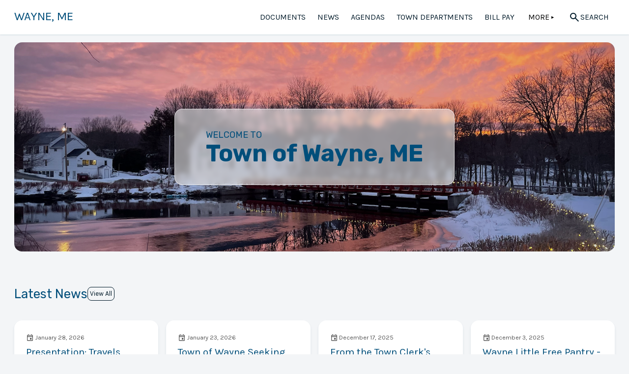

--- FILE ---
content_type: text/html
request_url: https://www.waynemaine.org/?SEC=8103997F-17EA-4390-AF95-116C3FDCAFCB
body_size: 6721
content:
<!DOCTYPE html>
<html lang="en">
	<head>
		<meta charset="utf-8" />
		<link rel="apple-touch-icon" sizes="180x180" href="/apple-touch-icon.png" />
		<link rel="icon" type="image/png" sizes="32x32" href="/favicon-32x32.png" />
		<link rel="icon" type="image/png" sizes="16x16" href="/favicon-16x16.png" />
		<link rel="manifest" href="/site.webmanifest" />
		<link rel="mask-icon" href="/safari-pinned-tab.svg" color="#004e7c" />
		<meta name="msapplication-TileColor" content="#da532c" />
		<meta name="theme-color" content="#ffffff" />
		<meta name="viewport" content="width=device-width, initial-scale=1" />
		<link rel="preconnect" href="https://fonts.googleapis.com" />
		<link rel="preconnect" href="https://fonts.gstatic.com" crossorigin />
		<link
			href="https://fonts.googleapis.com/css2?family=Karla:wght@400;700&family=Rubik:wght@400;700&display=swap"
			rel="stylesheet"
		/>
		<title>Official Web Site of Town of Wayne, ME</title><script src="https://identity.netlify.com/v1/netlify-identity-widget.js" data-svelte="svelte-rryf7z"></script><meta name="description" content="Official Web Site of Town of Wayne, ME" data-svelte="svelte-dm31rp"><meta name="robots" content="index, follow, max-snippet:-1, max-image-preview:large" data-svelte="svelte-dm31rp">
	<link rel="stylesheet" href="/_app/immutable/assets/__layout-2ad8c0a8.css">
	<link rel="stylesheet" href="/_app/immutable/assets/index-be227af3.css">
	<link rel="stylesheet" href="/_app/immutable/assets/DateBox-ae63b509.css">
	<link rel="modulepreload" href="/_app/immutable/start-51f39340.js">
	<link rel="modulepreload" href="/_app/immutable/chunks/index-2078054b.js">
	<link rel="modulepreload" href="/_app/immutable/chunks/preload-helper-995db135.js">
	<link rel="modulepreload" href="/_app/immutable/chunks/singletons-eca981c1.js">
	<link rel="modulepreload" href="/_app/immutable/pages/__layout.svelte-e7539bbc.js">
	<link rel="modulepreload" href="/_app/immutable/chunks/stores-ec4bf8fc.js">
	<link rel="modulepreload" href="/_app/immutable/pages/index.svelte-953cc737.js">
	<link rel="modulepreload" href="/_app/immutable/chunks/DateBox-6e4f0f0e.js">
	<link rel="modulepreload" href="/_app/immutable/chunks/date-be7e94d2.js">
	<link rel="modulepreload" href="/_app/immutable/chunks/utils-28c98ef8.js">
	<link rel="modulepreload" href="/_app/immutable/chunks/Calendar-01d99206.js">
	<link rel="modulepreload" href="/_app/immutable/chunks/index-8a317933.js">
	<link rel="modulepreload" href="/_app/immutable/chunks/SEO-67620657.js">
	</head>

	<body>
		<div>


<header class="svelte-16ig831"><div class="container svelte-16ig831"><div class="organization svelte-16ig831"><div class="title-wrapper svelte-16ig831"><a href="/" title="Town of Wayne, ME" class="svelte-16ig831">Wayne, ME</a></div></div>
		

<nav class="svelte-1kfqtfz"><div class="dropdown-link-container svelte-1kfqtfz">
		<a sveltekit:prefetch href="/documents" class="svelte-1kfqtfz">Documents</a>
		<a sveltekit:prefetch href="/news" class="svelte-1kfqtfz">News</a>
		<a sveltekit:prefetch href="/agendas" class="svelte-1kfqtfz">Agendas</a>

		

			

		<a sveltekit:prefetch class="search-link svelte-1kfqtfz" href="/search"><svg fill="currentColor" xmlns="http://www.w3.org/2000/svg" height="24" viewBox="0 -960 960 960" width="24"><path d="M784-120 532-372q-30 24-69 38t-83 14q-109 0-184.5-75.5T120-580q0-109 75.5-184.5T380-840q109 0 184.5 75.5T640-580q0 44-14 83t-38 69l252 252-56 56ZM380-400q75 0 127.5-52.5T560-580q0-75-52.5-127.5T380-760q-75 0-127.5 52.5T200-580q0 75 52.5 127.5T380-400Z"></path></svg>
			Search
		</a></div>

	<button class="mobile-dropdown-toggle svelte-1kfqtfz" aria-hidden="true" tabindex="-1"><svg viewBox="0 0 100 80" width="40" height="40"><rect width="100" height="12"></rect><rect y="30" width="100" height="12"></rect><rect y="60" width="100" height="12"></rect></svg></button>
</nav></div>
</header>

<main class="layout">



<div class="hero svelte-a7mvnj" style="background-image:linear-gradient(rgba(0,0,0,.08),rgba(0,0,0,.08)),url(/uploads/screenshot-2024-12-10-at-2.54.27 pm.png)"><div class="org-intro svelte-a7mvnj"><h5 class="svelte-a7mvnj">Welcome To</h5>
		<h1 class="svelte-a7mvnj">Town of Wayne, ME</h1></div>
</div>

<section class="news svelte-19fzjpr"><div class="title-wrap svelte-19fzjpr"><h2 class="svelte-19fzjpr">Latest News</h2>
		<a class="cta-ghost-small" sveltekit:prefetch href="/news">View All</a></div>

	<div class="post-wrapper svelte-1b72cjo"><div class="post svelte-1b72cjo"><div class="date svelte-1b72cjo"><div class="svg svelte-1b72cjo"><svg xmlns="http://www.w3.org/2000/svg" height="16px" viewBox="0 0 24 24" width="16px" fill="currentColor"><path d="M0 0h24v24H0V0z" fill="none"></path><path d="M19 4h-1V2h-2v2H8V2H6v2H5c-1.11 0-1.99.9-1.99 2L3 20c0 1.1.89 2 2 2h14c1.1 0 2-.9 2-2V6c0-1.1-.9-2-2-2zm0 16H5V10h14v10zm0-12H5V6h14v2zm-7 5h5v5h-5z"></path></svg></div>
					January 28, 2026</div>
				<div class="post-details"><div class="title svelte-1b72cjo"><a sveltekit:prefetch href="/news/presentation-travels-through-the-great-plains-w-lloyd-irland" class="svelte-1b72cjo">Presentation: Travels Through the Great Plains w/Lloyd Irland
						</a></div>
					<div class="post-teaser svelte-1b72cjo"><p class="svelte-1b72cjo">January 28th at 6:30 pm</p>
					</div></div>
			</div><div class="post svelte-1b72cjo"><div class="date svelte-1b72cjo"><div class="svg svelte-1b72cjo"><svg xmlns="http://www.w3.org/2000/svg" height="16px" viewBox="0 0 24 24" width="16px" fill="currentColor"><path d="M0 0h24v24H0V0z" fill="none"></path><path d="M19 4h-1V2h-2v2H8V2H6v2H5c-1.11 0-1.99.9-1.99 2L3 20c0 1.1.89 2 2 2h14c1.1 0 2-.9 2-2V6c0-1.1-.9-2-2-2zm0 16H5V10h14v10zm0-12H5V6h14v2zm-7 5h5v5h-5z"></path></svg></div>
					January 23, 2026</div>
				<div class="post-details"><div class="title svelte-1b72cjo"><a sveltekit:prefetch href="/news/town-of-wayne-seeking-building-committee-members" class="svelte-1b72cjo">Town of Wayne Seeking Building Committee Members
						</a></div>
					<div class="post-teaser svelte-1b72cjo"><p class="svelte-1b72cjo">*EXTENDED* Applications due January 23rd, 2026</p>
					</div></div>
			</div><div class="post svelte-1b72cjo"><div class="date svelte-1b72cjo"><div class="svg svelte-1b72cjo"><svg xmlns="http://www.w3.org/2000/svg" height="16px" viewBox="0 0 24 24" width="16px" fill="currentColor"><path d="M0 0h24v24H0V0z" fill="none"></path><path d="M19 4h-1V2h-2v2H8V2H6v2H5c-1.11 0-1.99.9-1.99 2L3 20c0 1.1.89 2 2 2h14c1.1 0 2-.9 2-2V6c0-1.1-.9-2-2-2zm0 16H5V10h14v10zm0-12H5V6h14v2zm-7 5h5v5h-5z"></path></svg></div>
					December 17, 2025</div>
				<div class="post-details"><div class="title svelte-1b72cjo"><a sveltekit:prefetch href="/news/from-the-town-clerks-desk-vehicle-registrations" class="svelte-1b72cjo">From the Town Clerk's Desk: Vehicle Registrations
						</a></div>
					<div class="post-teaser svelte-1b72cjo"><p class="svelte-1b72cjo">Friendly reminder - some info required.</p>
					</div></div>
			</div><div class="post svelte-1b72cjo"><div class="date svelte-1b72cjo"><div class="svg svelte-1b72cjo"><svg xmlns="http://www.w3.org/2000/svg" height="16px" viewBox="0 0 24 24" width="16px" fill="currentColor"><path d="M0 0h24v24H0V0z" fill="none"></path><path d="M19 4h-1V2h-2v2H8V2H6v2H5c-1.11 0-1.99.9-1.99 2L3 20c0 1.1.89 2 2 2h14c1.1 0 2-.9 2-2V6c0-1.1-.9-2-2-2zm0 16H5V10h14v10zm0-12H5V6h14v2zm-7 5h5v5h-5z"></path></svg></div>
					December 3, 2025</div>
				<div class="post-details"><div class="title svelte-1b72cjo"><a sveltekit:prefetch href="/news/wayne-little-free-pantry-now-open" class="svelte-1b72cjo">Wayne Little Free Pantry - Now Open
						</a></div>
					<div class="post-teaser svelte-1b72cjo"><p class="svelte-1b72cjo">Located at the Ladd Recreation Center parking lot, open 24/7.</p>
					</div></div>
			</div>
</div></section>
<section class="agendas full-bleed svelte-19fzjpr"><div class="section-wrapper svelte-19fzjpr"><div class="title-wrap svelte-19fzjpr"><h2 class="svelte-19fzjpr">Recent Agendas</h2>
				<a class="cta-ghost-small" sveltekit:prefetch href="/agendas">View All</a></div>
			<h3 class="svelte-6ji9uw">Regular Select Board Meeting</h3>
	<div class="template-agendas svelte-6ji9uw"><div class="agenda svelte-1wa6ytz"><div class="left svelte-1wa6ytz"><div class="details svelte-11of9mn"><div class="date svelte-11of9mn"><div class="contain svelte-11of9mn"><div class="day svelte-11of9mn">20</div>
			<div class="month svelte-11of9mn">Jan, 2026</div></div></div>
	<span class="svelte-11of9mn">at 5:30 pm</span>
</div></div>
	<div class="right svelte-1wa6ytz"><a href="https://towncloud.io/go/wayne-me/agendas/198" class="view1 svelte-1auv2k" target="_blank" rel="noreferrer">View Agenda</a>

		<a href="https://towncloud.io/go/wayne-me/agendas/198/PDF/get_agenda_document_link" class=" svelte-1auv2k" target="_blank" rel="noreferrer">Agenda PDF</a>

		<div class="select-wrapper svelte-uhr39x"><button class="svelte-uhr39x">More Options</button>
	
</div></div>
</div><div class="agenda svelte-1wa6ytz"><div class="left svelte-1wa6ytz"><div class="details svelte-11of9mn"><div class="date svelte-11of9mn"><div class="contain svelte-11of9mn"><div class="day svelte-11of9mn">6</div>
			<div class="month svelte-11of9mn">Jan, 2026</div></div></div>
	<span class="svelte-11of9mn">at 6:30 pm</span>
</div></div>
	<div class="right svelte-1wa6ytz"><a href="https://towncloud.io/go/wayne-me/agendas/195" class="view1 svelte-1auv2k" target="_blank" rel="noreferrer">View Agenda</a>

		<a href="https://towncloud.io/go/wayne-me/agendas/195/PDF/get_agenda_document_link" class=" svelte-1auv2k" target="_blank" rel="noreferrer">Agenda PDF</a>

		<div class="select-wrapper svelte-uhr39x"><button class="svelte-uhr39x">More Options</button>
	
</div></div>
</div><div class="agenda svelte-1wa6ytz"><div class="left svelte-1wa6ytz"><div class="details svelte-11of9mn"><div class="date svelte-11of9mn"><div class="contain svelte-11of9mn"><div class="day svelte-11of9mn">16</div>
			<div class="month svelte-11of9mn">Dec, 2025</div></div></div>
	<span class="svelte-11of9mn">at 6:30 pm</span>
</div></div>
	<div class="right svelte-1wa6ytz"><a href="https://towncloud.io/go/wayne-me/agendas/194" class="view1 svelte-1auv2k" target="_blank" rel="noreferrer">View Agenda</a>

		<a href="https://towncloud.io/go/wayne-me/agendas/194/PDF/get_agenda_document_link" class=" svelte-1auv2k" target="_blank" rel="noreferrer">Agenda PDF</a>

		<div class="select-wrapper svelte-uhr39x"><button class="svelte-uhr39x">More Options</button>
	
</div></div>
</div></div>
	<div class="line svelte-6ji9uw"></div><h3 class="svelte-6ji9uw">Conservation Commission</h3>
	<div class="template-agendas svelte-6ji9uw"><div class="agenda svelte-1wa6ytz"><div class="left svelte-1wa6ytz"><div class="details svelte-11of9mn"><div class="date svelte-11of9mn"><div class="contain svelte-11of9mn"><div class="day svelte-11of9mn">7</div>
			<div class="month svelte-11of9mn">Jan, 2026</div></div></div>
	<span class="svelte-11of9mn">at 5:30 pm</span>
</div></div>
	<div class="right svelte-1wa6ytz"><a href="https://towncloud.io/go/wayne-me/agendas/200" class="view1 svelte-1auv2k" target="_blank" rel="noreferrer">View Agenda</a>

		<a href="https://towncloud.io/go/wayne-me/agendas/200/PDF/get_agenda_document_link" class=" svelte-1auv2k" target="_blank" rel="noreferrer">Agenda PDF</a>

		<div class="select-wrapper svelte-uhr39x"><button class="svelte-uhr39x">More Options</button>
	
</div></div>
</div><div class="agenda svelte-1wa6ytz"><div class="left svelte-1wa6ytz"><div class="details svelte-11of9mn"><div class="date svelte-11of9mn"><div class="contain svelte-11of9mn"><div class="day svelte-11of9mn">29</div>
			<div class="month svelte-11of9mn">Dec, 2025</div></div></div>
	<span class="svelte-11of9mn">at 9:00 am</span>
</div></div>
	<div class="right svelte-1wa6ytz"><a href="https://towncloud.io/go/wayne-me/agendas/197" class="view1 svelte-1auv2k" target="_blank" rel="noreferrer">View Agenda</a>

		<a href="https://towncloud.io/go/wayne-me/agendas/197/PDF/get_agenda_document_link" class=" svelte-1auv2k" target="_blank" rel="noreferrer">Agenda PDF</a>

		<div class="select-wrapper svelte-uhr39x"><button class="svelte-uhr39x">More Options</button>
	
</div></div>
</div><div class="agenda svelte-1wa6ytz"><div class="left svelte-1wa6ytz"><div class="details svelte-11of9mn"><div class="date svelte-11of9mn"><div class="contain svelte-11of9mn"><div class="day svelte-11of9mn">5</div>
			<div class="month svelte-11of9mn">Nov, 2025</div></div></div>
	<span class="svelte-11of9mn">at 5:30 pm</span>
</div></div>
	<div class="right svelte-1wa6ytz"><a href="https://towncloud.io/go/wayne-me/agendas/159" class="view1 svelte-1auv2k" target="_blank" rel="noreferrer">View Agenda</a>

		<a href="https://towncloud.io/go/wayne-me/agendas/159/PDF/get_agenda_document_link" class=" svelte-1auv2k" target="_blank" rel="noreferrer">Agenda PDF</a>

		<div class="select-wrapper svelte-uhr39x"><button class="svelte-uhr39x">More Options</button>
	
</div></div>
</div></div>
	<div class="line svelte-6ji9uw"></div><h3 class="svelte-6ji9uw">Infrastructure Committee Meeting</h3>
	<div class="template-agendas svelte-6ji9uw"><div class="agenda svelte-1wa6ytz"><div class="left svelte-1wa6ytz"><div class="details svelte-11of9mn"><div class="date svelte-11of9mn"><div class="contain svelte-11of9mn"><div class="day svelte-11of9mn">5</div>
			<div class="month svelte-11of9mn">Jan, 2026</div></div></div>
	<span class="svelte-11of9mn">at 9:30 am</span>
</div></div>
	<div class="right svelte-1wa6ytz"><a href="https://towncloud.io/go/wayne-me/agendas/199" class="view1 svelte-1auv2k" target="_blank" rel="noreferrer">View Agenda</a>

		<a href="https://towncloud.io/go/wayne-me/agendas/199/PDF/get_agenda_document_link" class=" svelte-1auv2k" target="_blank" rel="noreferrer">Agenda PDF</a>

		<div class="select-wrapper svelte-uhr39x"><button class="svelte-uhr39x">More Options</button>
	
</div></div>
</div></div>
	<div class="line svelte-6ji9uw"></div><h3 class="svelte-6ji9uw">Planning Board Meeting</h3>
	<div class="template-agendas svelte-6ji9uw"><div class="agenda svelte-1wa6ytz"><div class="left svelte-1wa6ytz"><div class="details svelte-11of9mn"><div class="date svelte-11of9mn"><div class="contain svelte-11of9mn"><div class="day svelte-11of9mn">20</div>
			<div class="month svelte-11of9mn">Nov, 2025</div></div></div>
	<span class="svelte-11of9mn">at 6:30 pm</span>
</div></div>
	<div class="right svelte-1wa6ytz"><a href="https://towncloud.io/go/wayne-me/agendas/160" class="view1 svelte-1auv2k" target="_blank" rel="noreferrer">View Agenda</a>

		<a href="https://towncloud.io/go/wayne-me/agendas/160/PDF/get_agenda_document_link" class=" svelte-1auv2k" target="_blank" rel="noreferrer">Agenda PDF</a>

		<div class="select-wrapper svelte-uhr39x"><button class="svelte-uhr39x">More Options</button>
	
</div></div>
</div><div class="agenda svelte-1wa6ytz"><div class="left svelte-1wa6ytz"><div class="details svelte-11of9mn"><div class="date svelte-11of9mn"><div class="contain svelte-11of9mn"><div class="day svelte-11of9mn">18</div>
			<div class="month svelte-11of9mn">Sep, 2025</div></div></div>
	<span class="svelte-11of9mn">at 6:30 pm</span>
</div></div>
	<div class="right svelte-1wa6ytz"><a href="https://towncloud.io/go/wayne-me/agendas/147" class="view1 svelte-1auv2k" target="_blank" rel="noreferrer">View Agenda</a>

		<a href="https://towncloud.io/go/wayne-me/agendas/147/PDF/get_agenda_document_link" class=" svelte-1auv2k" target="_blank" rel="noreferrer">Agenda PDF</a>

		<div class="select-wrapper svelte-uhr39x"><button class="svelte-uhr39x">More Options</button>
	
</div></div>
</div><div class="agenda svelte-1wa6ytz"><div class="left svelte-1wa6ytz"><div class="details svelte-11of9mn"><div class="date svelte-11of9mn"><div class="contain svelte-11of9mn"><div class="day svelte-11of9mn">21</div>
			<div class="month svelte-11of9mn">Aug, 2025</div></div></div>
	<span class="svelte-11of9mn">at 6:30 pm</span>
</div></div>
	<div class="right svelte-1wa6ytz"><a href="https://towncloud.io/go/wayne-me/agendas/144" class="view1 svelte-1auv2k" target="_blank" rel="noreferrer">View Agenda</a>

		<a href="https://towncloud.io/go/wayne-me/agendas/144/PDF/get_agenda_document_link" class=" svelte-1auv2k" target="_blank" rel="noreferrer">Agenda PDF</a>

		<div class="select-wrapper svelte-uhr39x"><button class="svelte-uhr39x">More Options</button>
	
</div></div>
</div></div>
	<div class="line svelte-6ji9uw"></div><h3 class="svelte-6ji9uw">Planning Board Site Visit &amp; Public Hearing</h3>
	<div class="template-agendas svelte-6ji9uw"><div class="agenda svelte-1wa6ytz"><div class="left svelte-1wa6ytz"><div class="details svelte-11of9mn"><div class="date svelte-11of9mn"><div class="contain svelte-11of9mn"><div class="day svelte-11of9mn">16</div>
			<div class="month svelte-11of9mn">Oct, 2025</div></div></div>
	<span class="svelte-11of9mn">at 5:30 pm</span>
</div></div>
	<div class="right svelte-1wa6ytz"><a href="https://towncloud.io/go/wayne-me/agendas/156" class="view1 svelte-1auv2k" target="_blank" rel="noreferrer">View Agenda</a>

		<a href="https://towncloud.io/go/wayne-me/agendas/156/PDF/get_agenda_document_link" class=" svelte-1auv2k" target="_blank" rel="noreferrer">Agenda PDF</a>

		<div class="select-wrapper svelte-uhr39x"><button class="svelte-uhr39x">More Options</button>
	
</div></div>
</div></div>
	<div class="line svelte-6ji9uw"></div><h3 class="svelte-6ji9uw">Board of Appeals Meeting</h3>
	<div class="template-agendas svelte-6ji9uw"><div class="agenda svelte-1wa6ytz"><div class="left svelte-1wa6ytz"><div class="details svelte-11of9mn"><div class="date svelte-11of9mn"><div class="contain svelte-11of9mn"><div class="day svelte-11of9mn">30</div>
			<div class="month svelte-11of9mn">Sep, 2025</div></div></div>
	<span class="svelte-11of9mn">at 6:00 pm</span>
</div></div>
	<div class="right svelte-1wa6ytz"><a href="https://towncloud.io/go/wayne-me/agendas/154" class="view1 svelte-1auv2k" target="_blank" rel="noreferrer">View Agenda</a>

		<a href="https://towncloud.io/go/wayne-me/agendas/154/PDF/get_agenda_document_link" class=" svelte-1auv2k" target="_blank" rel="noreferrer">Agenda PDF</a>

		<div class="select-wrapper svelte-uhr39x"><button class="svelte-uhr39x">More Options</button>
	
</div></div>
</div></div>
	<div class="line svelte-6ji9uw"></div><h3 class="svelte-6ji9uw">Annual Town Meeting</h3>
	<div class="template-agendas svelte-6ji9uw"><div class="agenda svelte-1wa6ytz"><div class="left svelte-1wa6ytz"><div class="details svelte-11of9mn"><div class="date svelte-11of9mn"><div class="contain svelte-11of9mn"><div class="day svelte-11of9mn">11</div>
			<div class="month svelte-11of9mn">Jun, 2025</div></div></div>
	<span class="svelte-11of9mn">at 6:00 pm</span>
</div></div>
	<div class="right svelte-1wa6ytz"><a href="https://towncloud.io/go/wayne-me/agendas/138" class="view1 svelte-1auv2k" target="_blank" rel="noreferrer">View Agenda</a>

		<a href="https://towncloud.io/go/wayne-me/agendas/138/PDF/get_agenda_document_link" class=" svelte-1auv2k" target="_blank" rel="noreferrer">Agenda PDF</a>

		<div class="select-wrapper svelte-uhr39x"><button class="svelte-uhr39x">More Options</button>
	
</div></div>
</div></div>
	<div class="line svelte-6ji9uw"></div><h3 class="svelte-6ji9uw">Special Select Board Meeting</h3>
	<div class="template-agendas svelte-6ji9uw"><div class="agenda svelte-1wa6ytz"><div class="left svelte-1wa6ytz"><div class="details svelte-11of9mn"><div class="date svelte-11of9mn"><div class="contain svelte-11of9mn"><div class="day svelte-11of9mn">2</div>
			<div class="month svelte-11of9mn">Jun, 2025</div></div></div>
	<span class="svelte-11of9mn">at 8:00 am</span>
</div></div>
	<div class="right svelte-1wa6ytz"><a href="https://towncloud.io/go/wayne-me/agendas/135" class="view1 svelte-1auv2k" target="_blank" rel="noreferrer">View Agenda</a>

		<a href="https://towncloud.io/go/wayne-me/agendas/135/PDF/get_agenda_document_link" class=" svelte-1auv2k" target="_blank" rel="noreferrer">Agenda PDF</a>

		<div class="select-wrapper svelte-uhr39x"><button class="svelte-uhr39x">More Options</button>
	
</div></div>
</div></div>
	<div class="line svelte-6ji9uw"></div><h3 class="svelte-6ji9uw">Regular Selectboard Meeting</h3>
	<div class="template-agendas svelte-6ji9uw"><div class="agenda svelte-1wa6ytz"><div class="left svelte-1wa6ytz"><div class="details svelte-11of9mn"><div class="date svelte-11of9mn"><div class="contain svelte-11of9mn"><div class="day svelte-11of9mn">15</div>
			<div class="month svelte-11of9mn">Apr, 2025</div></div></div>
	<span class="svelte-11of9mn">at 6:00 pm</span>
</div></div>
	<div class="right svelte-1wa6ytz"><a href="https://towncloud.io/go/wayne-me/agendas/98" class="view1 svelte-1auv2k" target="_blank" rel="noreferrer">View Agenda</a>

		<a href="https://towncloud.io/go/wayne-me/agendas/98/PDF/get_agenda_document_link" class=" svelte-1auv2k" target="_blank" rel="noreferrer">Agenda PDF</a>

		<div class="select-wrapper svelte-uhr39x"><button class="svelte-uhr39x">More Options</button>
	
</div></div>
</div><div class="agenda svelte-1wa6ytz"><div class="left svelte-1wa6ytz"><div class="details svelte-11of9mn"><div class="date svelte-11of9mn"><div class="contain svelte-11of9mn"><div class="day svelte-11of9mn">1</div>
			<div class="month svelte-11of9mn">Apr, 2025</div></div></div>
	<span class="svelte-11of9mn">at 6:00 pm</span>
</div></div>
	<div class="right svelte-1wa6ytz"><a href="https://towncloud.io/go/wayne-me/agendas/61" class="view1 svelte-1auv2k" target="_blank" rel="noreferrer">View Agenda</a>

		<a href="https://towncloud.io/go/wayne-me/agendas/61/PDF/get_agenda_document_link" class=" svelte-1auv2k" target="_blank" rel="noreferrer">Agenda PDF</a>

		<div class="select-wrapper svelte-uhr39x"><button class="svelte-uhr39x">More Options</button>
	
</div></div>
</div><div class="agenda svelte-1wa6ytz"><div class="left svelte-1wa6ytz"><div class="details svelte-11of9mn"><div class="date svelte-11of9mn"><div class="contain svelte-11of9mn"><div class="day svelte-11of9mn">18</div>
			<div class="month svelte-11of9mn">Mar, 2025</div></div></div>
	<span class="svelte-11of9mn">at 6:00 pm</span>
</div></div>
	<div class="right svelte-1wa6ytz"><a href="https://towncloud.io/go/wayne-me/agendas/60" class="view1 svelte-1auv2k" target="_blank" rel="noreferrer">View Agenda</a>

		<a href="https://towncloud.io/go/wayne-me/agendas/60/PDF/get_agenda_document_link" class=" svelte-1auv2k" target="_blank" rel="noreferrer">Agenda PDF</a>

		<div class="select-wrapper svelte-uhr39x"><button class="svelte-uhr39x">More Options</button>
	
</div></div>
</div></div>
	<div class="line svelte-6ji9uw"></div><h3 class="svelte-6ji9uw">Special Selectboard Meeting</h3>
	<div class="template-agendas svelte-6ji9uw"><div class="agenda svelte-1wa6ytz"><div class="left svelte-1wa6ytz"><div class="details svelte-11of9mn"><div class="date svelte-11of9mn"><div class="contain svelte-11of9mn"><div class="day svelte-11of9mn">4</div>
			<div class="month svelte-11of9mn">Apr, 2025</div></div></div>
	<span class="svelte-11of9mn">at 8:00 am</span>
</div></div>
	<div class="right svelte-1wa6ytz"><a href="https://towncloud.io/go/wayne-me/agendas/97" class="view1 svelte-1auv2k" target="_blank" rel="noreferrer">View Agenda</a>

		<a href="https://towncloud.io/go/wayne-me/agendas/97/PDF/get_agenda_document_link" class=" svelte-1auv2k" target="_blank" rel="noreferrer">Agenda PDF</a>

		<div class="select-wrapper svelte-uhr39x"><button class="svelte-uhr39x">More Options</button>
	
</div></div>
</div><div class="agenda svelte-1wa6ytz"><div class="left svelte-1wa6ytz"><div class="details svelte-11of9mn"><div class="date svelte-11of9mn"><div class="contain svelte-11of9mn"><div class="day svelte-11of9mn">27</div>
			<div class="month svelte-11of9mn">Mar, 2025</div></div></div>
	<span class="svelte-11of9mn">at 6:30 pm</span>
</div></div>
	<div class="right svelte-1wa6ytz"><a href="https://towncloud.io/go/wayne-me/agendas/95" class="view1 svelte-1auv2k" target="_blank" rel="noreferrer">View Agenda</a>

		<a href="https://towncloud.io/go/wayne-me/agendas/95/PDF/get_agenda_document_link" class=" svelte-1auv2k" target="_blank" rel="noreferrer">Agenda PDF</a>

		<div class="select-wrapper svelte-uhr39x"><button class="svelte-uhr39x">More Options</button>
	
</div></div>
</div><div class="agenda svelte-1wa6ytz"><div class="left svelte-1wa6ytz"><div class="details svelte-11of9mn"><div class="date svelte-11of9mn"><div class="contain svelte-11of9mn"><div class="day svelte-11of9mn">25</div>
			<div class="month svelte-11of9mn">Mar, 2025</div></div></div>
	<span class="svelte-11of9mn">at 6:00 pm</span>
</div></div>
	<div class="right svelte-1wa6ytz"><a href="https://towncloud.io/go/wayne-me/agendas/96" class="view1 svelte-1auv2k" target="_blank" rel="noreferrer">View Agenda</a>

		<a href="https://towncloud.io/go/wayne-me/agendas/96/PDF/get_agenda_document_link" class=" svelte-1auv2k" target="_blank" rel="noreferrer">Agenda PDF</a>

		<div class="select-wrapper svelte-uhr39x"><button class="svelte-uhr39x">More Options</button>
	
</div></div>
</div></div>
	<div class="line svelte-6ji9uw"></div></div></section></main>

<footer class="svelte-13nzc11"><div class="footer-wrapper svelte-13nzc11"><div class="footer-left"><div class="contact-info"><address class="svelte-13nzc11"><div class="vcard"><div class="org svelte-13nzc11">Town of Wayne, ME</div>
							<div class="adr"><div class="street-address">14 Kents Hill Road</div>
								
								<span class="locality">Wayne,
								</span>
								<span class="region">ME</span>
								<span class="postal-code">04284</span>
								<span class="country-name svelte-13nzc11">United States of America</span></div></div></address></div>

				<div class="hours svelte-13nzc11"><div class="org svelte-13nzc11">Hours of Operation</div>
						<ul class="svelte-13nzc11"><li class="svelte-13nzc11">Monday: Closed</li><li class="svelte-13nzc11">Tuesday: 9:00AM - 5:00PM</li><li class="svelte-13nzc11">Wednesday: 9:00AM - 5:00PM</li><li class="svelte-13nzc11">Thursday: 9:00AM - 5:00PM</li><li class="svelte-13nzc11">Friday: 9:00AM - 5:00PM</li><li class="svelte-13nzc11">Saturday: Closed</li><li class="svelte-13nzc11">Sunday: Closed</li></ul></div></div>

			<div class="footer-center svelte-13nzc11">
				<div class="social-media svelte-13nzc11"><nav><a class="facebook svelte-13nzc11" target="_blank" rel="external" href="https://www.facebook.com/townofwaynemaine" title="FaceBook link"><svg class="icon" viewBox="0 0 24 24" xmlns="http://www.w3.org/2000/svg"><title>Facebook </title><path d="M23.9981 11.9991C23.9981 5.37216 18.626 0 11.9991 0C5.37216 0 0 5.37216 0 11.9991C0 17.9882 4.38789 22.9522 10.1242 23.8524V15.4676H7.07758V11.9991H10.1242V9.35553C10.1242 6.34826 11.9156 4.68714 14.6564 4.68714C15.9692 4.68714 17.3424 4.92149 17.3424 4.92149V7.87439H15.8294C14.3388 7.87439 13.8739 8.79933 13.8739 9.74824V11.9991H17.2018L16.6698 15.4676H13.8739V23.8524C19.6103 22.9522 23.9981 17.9882 23.9981 11.9991Z"></path></svg></a>
						
						
						<a class="youtube svelte-13nzc11" target="_blank" rel="external" href="https://www.youtube.com/channel/UCqX4wTJFLga4a9zynNgEB0A" title="YouTube link"><svg xmlns="http://www.w3.org/2000/svg" viewBox="0 0 24 24"><title>YouTube</title><path d="M23.495 6.205a3.007 3.007 0 0 0-2.088-2.088c-1.87-.501-9.396-.501-9.396-.501s-7.507-.01-9.396.501A3.007 3.007 0 0 0 .527 6.205a31.247 31.247 0 0 0-.522 5.805 31.247 31.247 0 0 0 .522 5.783 3.007 3.007 0 0 0 2.088 2.088c1.868.502 9.396.502 9.396.502s7.506 0 9.396-.502a3.007 3.007 0 0 0 2.088-2.088 31.247 31.247 0 0 0 .5-5.783 31.247 31.247 0 0 0-.5-5.805zM9.609 15.601V8.408l6.264 3.602z"></path></svg></a></nav></div></div>

			<div class="footer-right"><div class="contact svelte-13nzc11"><div class="email svelte-13nzc11"><svg xmlns="http://www.w3.org/2000/svg" height="24" width="24"><title>Email </title><path d="M0 0h24v24H0z" fill="none"></path><path d="M20 4H4c-1.1 0-1.99.9-1.99 2L2 18c0 1.1.9 2 2 2h16c1.1 0 2-.9 2-2V6c0-1.1-.9-2-2-2zm0 4l-8 5-8-5V6l8 5 8-5v2z"></path></svg>
							<a target="_blank" rel="external" href="mailto:publiccomments@waynemaine.org" title="Email address" class="svelte-13nzc11">publiccomments@waynemaine.org</a></div>

					<div class="phone svelte-13nzc11"><svg xmlns="http://www.w3.org/2000/svg" height="24" viewBox="0 0 24 24" width="24"><title>Phone</title><path d="M0 0h24v24H0z" fill="none"></path><path d="M20.01 15.38c-1.23 0-2.42-.2-3.53-.56-.35-.12-.74-.03-1.01.24l-1.57 1.97c-2.83-1.35-5.48-3.9-6.89-6.83l1.95-1.66c.27-.28.35-.67.24-1.02-.37-1.11-.56-2.3-.56-3.53 0-.54-.45-.99-.99-.99H4.19C3.65 3 3 3.24 3 3.99 3 13.28 10.73 21 20.01 21c.71 0 .99-.63.99-1.18v-3.45c0-.54-.45-.99-.99-.99z"></path></svg>
							<a target="_blank" rel="external" href="tel:(207) 685-4983" title="Phone number" class="svelte-13nzc11">(207) 685-4983</a></div>
					<div class="fax svelte-13nzc11"><svg xmlns="http://www.w3.org/2000/svg" enable-background="new 0 0 24 24" height="24px" viewBox="0 0 24 24" width="24px" fill="#000000"><g><rect fill="none" height="24" width="24"></rect></g><g><g><path d="M19,9h-1V4H8v5H7.22C6.67,8.39,5.89,8,5,8c-1.66,0-3,1.34-3,3v7c0,1.66,1.34,3,3,3c0.89,0,1.67-0.39,2.22-1H22v-8 C22,10.34,20.66,9,19,9z M6,18c0,0.55-0.45,1-1,1s-1-0.45-1-1v-7c0-0.55,0.45-1,1-1s1,0.45,1,1V18z M10,6h6v3h-6V6z M20,18H8v-7 h11c0.55,0,1,0.45,1,1V18z"></path><circle cx="15" cy="13" r="1"></circle><circle cx="18" cy="13" r="1"></circle><circle cx="15" cy="16" r="1"></circle><circle cx="18" cy="16" r="1"></circle><g><rect height="5" width="4" x="9" y="12"></rect></g></g></g></svg>
							<a target="_blank" rel="external" href="tel:(207) 685-3836" title="Fax number" class="svelte-13nzc11">(207) 685-3836</a></div></div></div></div></footer>



<div class="copy-right text_small svelte-13nzc11"><span class="svelte-13nzc11">Made with 

<button aria-label="Thank you!" class="svelte-19eozrw"><svg xmlns="http://www.w3.org/2000/svg" width="18" height="18" viewBox="0 0 24 24" class="svelte-19eozrw"><path d="M12 4.248c-3.148-5.402-12-3.825-12 2.944 0 4.661 5.571 9.427 12 15.808 6.43-6.381 12-11.147 12-15.808 0-6.792-8.875-8.306-12-2.944z"></path></svg>
</button>
		<a href="https://towncloud.com?utm_source=tipi&amp;utm_medium=website&amp;utm_id=Wayne%2C%20ME" target="_blank" rel="noreferrer" class="svelte-13nzc11">by TownCloud</a></span>
	<span class="svelte-13nzc11">© Copyright
		2026. All rights reserved.
	</span>
</div>


		<script type="module" data-sveltekit-hydrate="1xxvsif">
		import { set_public_env, start } from "/_app/immutable/start-51f39340.js";

		set_public_env({});

		start({
			target: document.querySelector('[data-sveltekit-hydrate="1xxvsif"]').parentNode,
			paths: {"base":"","assets":""},
			session: {},
			route: true,
			spa: false,
			trailing_slash: "never",
			hydrate: {
				status: 200,
				error: null,
				nodes: [0, 8],
				params: {},
				routeId: ""
			}
		});
	</script><script type="application/json" sveltekit:data-type="data" sveltekit:data-url="/pages/all-pages.json">{"status":200,"statusText":"","headers":{"content-type":"application/json; charset=utf-8"},"body":"{\"Pages\":[{\"slug\":\"town-departments\",\"title\":\"Town Departments\",\"date\":\"2025-11-03T14:44:41.493Z\",\"shownOnNav\":true,\"sort\":1},{\"slug\":\"bill-pay\",\"title\":\"Bill Pay\",\"date\":\"2024-07-31T12:44:37.457Z\",\"shownOnNav\":true,\"sort\":2},{\"slug\":\"about-us\",\"title\":\"About Us\",\"date\":\"2024-07-30T13:04:23.710Z\",\"shownOnNav\":true,\"sort\":10},{\"slug\":\"accessibility\",\"title\":\"Accessibility\",\"date\":\"2024-08-02T19:55:11.460Z\",\"shownOnNav\":true,\"sort\":10},{\"slug\":\"boards-and-committees\",\"title\":\"Boards and Committees\",\"date\":\"2025-08-19T23:53:51.656Z\",\"shownOnNav\":true,\"sort\":10},{\"slug\":\"community-calendar\",\"title\":\"Community Calendar\",\"date\":\"2025-02-19T15:06:07.828Z\",\"shownOnNav\":true,\"sort\":10},{\"slug\":\"elections\",\"title\":\"Elections\",\"date\":\"2025-07-31T13:43:58.329Z\",\"shownOnNav\":true,\"sort\":10},{\"slug\":\"emergency-services\",\"title\":\"Emergency Services\",\"date\":\"2023-08-28T17:47:43.333Z\",\"shownOnNav\":true,\"sort\":10},{\"slug\":\"employment-opportunities\",\"title\":\"Employment Opportunities \",\"date\":\"2025-09-25T21:30:14.365Z\",\"shownOnNav\":true,\"description\":\"\",\"sort\":10},{\"slug\":\"general-assistance\",\"title\":\"General Assistance\",\"date\":\"2024-07-30T13:37:15.286Z\",\"shownOnNav\":true,\"sort\":10},{\"slug\":\"real-estate\",\"title\":\"Real Estate Taxes\",\"date\":\"2021-12-01T13:46:36.544Z\",\"shownOnNav\":true,\"sort\":10},{\"slug\":\"tax-assessing\",\"title\":\"Tax Assessing\",\"date\":\"2024-07-31T14:25:22.577Z\",\"shownOnNav\":true,\"sort\":10},{\"slug\":\"transfer-station\",\"title\":\"Transfer Station\",\"date\":\"2024-07-31T13:52:40.167Z\",\"shownOnNav\":true,\"sort\":10}]}"}</script>
	<script type="application/json" sveltekit:data-type="data" sveltekit:data-url="/news/recent-news.json">{"status":200,"statusText":"","headers":{"content-type":"application/json; charset=utf-8"},"body":"{\"posts\":[{\"slug\":\"presentation-travels-through-the-great-plains-w-lloyd-irland\",\"metadata\":{\"fileName\":\"presentation-travels-through-the-great-plains-w-lloyd-irland.md\",\"title\":\"Presentation: Travels Through the Great Plains w/Lloyd Irland\",\"rawDate\":\"2026-01-28T20:05:36.860Z\",\"date\":\"January 28, 2026\",\"teaser\":\"January 28th at 6:30 pm\"}},{\"slug\":\"town-of-wayne-seeking-building-committee-members\",\"metadata\":{\"fileName\":\"town-of-wayne-seeking-building-committee-members.md\",\"title\":\"Town of Wayne Seeking Building Committee Members\",\"rawDate\":\"2026-01-23T15:50:31.207Z\",\"date\":\"January 23, 2026\",\"teaser\":\"*EXTENDED* Applications due January 23rd, 2026\"}},{\"slug\":\"from-the-town-clerks-desk-vehicle-registrations\",\"metadata\":{\"fileName\":\"from-the-town-clerks-desk-vehicle-registrations.md\",\"title\":\"From the Town Clerk's Desk: Vehicle Registrations\",\"rawDate\":\"2025-12-17T21:37:27.069Z\",\"date\":\"December 17, 2025\",\"teaser\":\"Friendly reminder - some info required.\"}},{\"slug\":\"wayne-little-free-pantry-now-open\",\"metadata\":{\"fileName\":\"wayne-little-free-pantry-now-open.md\",\"title\":\"Wayne Little Free Pantry - Now Open\",\"rawDate\":\"2025-12-03T20:01:22.618Z\",\"date\":\"December 3, 2025\",\"teaser\":\"Located at the Ladd Recreation Center parking lot, open 24/7.\"}}]}"}</script>
	<script type="application/json" sveltekit:data-type="data" sveltekit:data-url="https://towncloud.io/go/wayne-me/published_agendas_grouped.json">{"status":200,"statusText":"OK","headers":{"access-control-allow-origin":"*","cache-control":"max-age=0, private, must-revalidate","content-length":"12201","content-type":"application/json; charset=utf-8","date":"Tue, 20 Jan 2026 11:36:04 GMT","nel":"{\"report_to\":\"heroku-nel\",\"response_headers\":[\"Via\"],\"max_age\":3600,\"success_fraction\":0.01,\"failure_fraction\":0.1}","referrer-policy":"strict-origin-when-cross-origin","report-to":"{\"group\":\"heroku-nel\",\"endpoints\":[{\"url\":\"https://nel.heroku.com/reports?s=EvevZ4suMqg%2FhE0VscIALkQTANWF6n6Sn7Funn4Lzck%3D\\u0026sid=929419e7-33ea-4e2f-85f0-7d8b7cd5cbd6\\u0026ts=1768908963\"}],\"max_age\":3600}","reporting-endpoints":"heroku-nel=\"https://nel.heroku.com/reports?s=EvevZ4suMqg%2FhE0VscIALkQTANWF6n6Sn7Funn4Lzck%3D&sid=929419e7-33ea-4e2f-85f0-7d8b7cd5cbd6&ts=1768908963\"","server":"Heroku","strict-transport-security":"max-age=63072000; includeSubDomains","via":"1.1 heroku-router","x-content-type-options":"nosniff","x-frame-options":"SAMEORIGIN","x-permitted-cross-domain-policies":"none","x-request-id":"7829c931-8af9-f914-d8bf-537fe28e4baa","x-runtime":"0.143002","x-xss-protection":"0"},"body":"[[\"Regular Select Board Meeting\",[{\"template\":\"Regular Select Board Meeting\",\"date\":\"01/20/2026\",\"time\":\"5:30 pm\",\"agendaDownload\":\"https://towncloud.io/go/wayne-me/agendas/198/PDF/get_agenda_document_link\",\"agendaRead\":\"https://towncloud.io/go/wayne-me/agendas/198\",\"minutesDownload\":\"\",\"agendaPacketDownload\":\"\",\"agendaPdfPacketDownload\":\"https://towncloud.io/go/wayne-me/agendas/198/pdf_packet/get_agenda_document_link\",\"contactName\":\"Shannon McDonnell, Town Manager\",\"contactPhone\":\"207-685-4984\",\"contactEmail\":\"townmanager@waynemaine.org\",\"address1\":\"Ladd Recreation Center \",\"address2\":\"26 Gott Rd\",\"city\":\"Wayne\",\"state\":\"ME\",\"zipCode\":\"04284\"},{\"template\":\"Regular Select Board Meeting\",\"date\":\"01/06/2026\",\"time\":\"6:30 pm\",\"agendaDownload\":\"https://towncloud.io/go/wayne-me/agendas/195/PDF/get_agenda_document_link\",\"agendaRead\":\"https://towncloud.io/go/wayne-me/agendas/195\",\"minutesDownload\":\"\",\"agendaPacketDownload\":\"\",\"agendaPdfPacketDownload\":\"https://towncloud.io/go/wayne-me/agendas/195/pdf_packet/get_agenda_document_link\",\"contactName\":\"Shannon McDonnell, Town Manager\",\"contactPhone\":\"207-685-4984\",\"contactEmail\":\"townmanager@waynemaine.org\",\"address1\":\"Ladd Recreation Center \",\"address2\":\"26 Gott Rd\",\"city\":\"Wayne\",\"state\":\"ME\",\"zipCode\":\"04284\"},{\"template\":\"Regular Select Board Meeting\",\"date\":\"12/16/2025\",\"time\":\"6:30 pm\",\"agendaDownload\":\"https://towncloud.io/go/wayne-me/agendas/194/PDF/get_agenda_document_link\",\"agendaRead\":\"https://towncloud.io/go/wayne-me/agendas/194\",\"minutesDownload\":\"\",\"agendaPacketDownload\":\"\",\"agendaPdfPacketDownload\":\"https://towncloud.io/go/wayne-me/agendas/194/pdf_packet/get_agenda_document_link\",\"contactName\":\"Shannon McDonnell, Town Manager\",\"contactPhone\":\"207-685-4984\",\"contactEmail\":\"townmanager@waynemaine.org\",\"address1\":\"Ladd Recreation Center \",\"address2\":\"26 Gott Rd\",\"city\":\"Wayne\",\"state\":\"ME\",\"zipCode\":\"04284\"}]],[\"Conservation Commission\",[{\"template\":\"Conservation Commission\",\"date\":\"01/07/2026\",\"time\":\"5:30 pm\",\"agendaDownload\":\"https://towncloud.io/go/wayne-me/agendas/200/PDF/get_agenda_document_link\",\"agendaRead\":\"https://towncloud.io/go/wayne-me/agendas/200\",\"minutesDownload\":\"\",\"agendaPacketDownload\":\"\",\"agendaPdfPacketDownload\":\"https://towncloud.io/go/wayne-me/agendas/200/pdf_packet/get_agenda_document_link\",\"contactName\":\"\",\"contactPhone\":\"\",\"contactEmail\":\"\",\"address1\":\"Cary Memorial Library\",\"address2\":\"\",\"city\":\"Wayne\",\"state\":\"ME\",\"zipCode\":\"04284\"},{\"template\":\"Conservation Commission\",\"date\":\"12/29/2025\",\"time\":\"9:00 am\",\"agendaDownload\":\"https://towncloud.io/go/wayne-me/agendas/197/PDF/get_agenda_document_link\",\"agendaRead\":\"https://towncloud.io/go/wayne-me/agendas/197\",\"minutesDownload\":\"\",\"agendaPacketDownload\":\"\",\"agendaPdfPacketDownload\":\"https://towncloud.io/go/wayne-me/agendas/197/pdf_packet/get_agenda_document_link\",\"contactName\":\"Kellie Hess, Chair\",\"contactPhone\":\"\",\"contactEmail\":\"\",\"address1\":\"Cary Memorial Library\",\"address2\":\"\",\"city\":\"Wayne\",\"state\":\"ME\",\"zipCode\":\"04284\"},{\"template\":\"Conservation Commission\",\"date\":\"11/05/2025\",\"time\":\"5:30 pm\",\"agendaDownload\":\"https://towncloud.io/go/wayne-me/agendas/159/PDF/get_agenda_document_link\",\"agendaRead\":\"https://towncloud.io/go/wayne-me/agendas/159\",\"minutesDownload\":\"\",\"agendaPacketDownload\":\"\",\"agendaPdfPacketDownload\":\"https://towncloud.io/go/wayne-me/agendas/159/pdf_packet/get_agenda_document_link\",\"contactName\":\"\",\"contactPhone\":\"\",\"contactEmail\":\"\",\"address1\":\"Cary Memorial Library\",\"address2\":\"\",\"city\":\"Wayne\",\"state\":\"ME\",\"zipCode\":\"04284\"}]],[\"Infrastructure Committee Meeting\",[{\"template\":\"Infrastructure Committee Meeting\",\"date\":\"01/05/2026\",\"time\":\"9:30 am\",\"agendaDownload\":\"https://towncloud.io/go/wayne-me/agendas/199/PDF/get_agenda_document_link\",\"agendaRead\":\"https://towncloud.io/go/wayne-me/agendas/199\",\"minutesDownload\":\"\",\"agendaPacketDownload\":\"\",\"agendaPdfPacketDownload\":\"https://towncloud.io/go/wayne-me/agendas/199/pdf_packet/get_agenda_document_link\",\"contactName\":\"\",\"contactPhone\":\"\",\"contactEmail\":\"\",\"address1\":\"14 Kents Hill Rd\",\"address2\":\"\",\"city\":\"Wayne\",\"state\":\"ME\",\"zipCode\":\"04284\"}]],[\"Planning Board Meeting\",[{\"template\":\"Planning Board Meeting\",\"date\":\"11/20/2025\",\"time\":\"6:30 pm\",\"agendaDownload\":\"https://towncloud.io/go/wayne-me/agendas/160/PDF/get_agenda_document_link\",\"agendaRead\":\"https://towncloud.io/go/wayne-me/agendas/160\",\"minutesDownload\":\"\",\"agendaPacketDownload\":\"\",\"agendaPdfPacketDownload\":\"https://towncloud.io/go/wayne-me/agendas/160/pdf_packet/get_agenda_document_link\",\"contactName\":\"Chip Stephens\",\"contactPhone\":\"2076854983\",\"contactEmail\":\"ceopli@waynemaine.org\",\"address1\":\"26 Gott Road\",\"address2\":\"\",\"city\":\"Wayne\",\"state\":\"ME\",\"zipCode\":\"04284\"},{\"template\":\"Planning Board Meeting\",\"date\":\"09/18/2025\",\"time\":\"6:30 pm\",\"agendaDownload\":\"https://towncloud.io/go/wayne-me/agendas/147/PDF/get_agenda_document_link\",\"agendaRead\":\"https://towncloud.io/go/wayne-me/agendas/147\",\"minutesDownload\":\"\",\"agendaPacketDownload\":\"\",\"agendaPdfPacketDownload\":\"https://towncloud.io/go/wayne-me/agendas/147/pdf_packet/get_agenda_document_link\",\"contactName\":\"Chip Stephens\",\"contactPhone\":\"2076854983\",\"contactEmail\":\"ceopli@waynemaine.org\",\"address1\":\"26 Gott Road\",\"address2\":\"\",\"city\":\"Wayne\",\"state\":\"ME\",\"zipCode\":\"04284\"},{\"template\":\"Planning Board Meeting\",\"date\":\"08/21/2025\",\"time\":\"6:30 pm\",\"agendaDownload\":\"https://towncloud.io/go/wayne-me/agendas/144/PDF/get_agenda_document_link\",\"agendaRead\":\"https://towncloud.io/go/wayne-me/agendas/144\",\"minutesDownload\":\"\",\"agendaPacketDownload\":\"\",\"agendaPdfPacketDownload\":\"https://towncloud.io/go/wayne-me/agendas/144/pdf_packet/get_agenda_document_link\",\"contactName\":\"Chip Stephens\",\"contactPhone\":\"2076854983\",\"contactEmail\":\"ceopli@waynemaine.org\",\"address1\":\"26 Gott Road\",\"address2\":\"\",\"city\":\"Wayne\",\"state\":\"ME\",\"zipCode\":\"04284\"}]],[\"Planning Board Site Visit \\u0026 Public Hearing\",[{\"template\":\"Planning Board Site Visit \\u0026 Public Hearing\",\"date\":\"10/16/2025\",\"time\":\"5:30 pm\",\"agendaDownload\":\"https://towncloud.io/go/wayne-me/agendas/156/PDF/get_agenda_document_link\",\"agendaRead\":\"https://towncloud.io/go/wayne-me/agendas/156\",\"minutesDownload\":\"\",\"agendaPacketDownload\":\"\",\"agendaPdfPacketDownload\":\"https://towncloud.io/go/wayne-me/agendas/156/pdf_packet/get_agenda_document_link\",\"contactName\":\"Chip Stephens\",\"contactPhone\":\"2076854983\",\"contactEmail\":\"ceopli@waynemaine.org\",\"address1\":\"26 Gott Road\",\"address2\":\"\",\"city\":\"Wayne\",\"state\":\"ME\",\"zipCode\":\"04284\"}]],[\"Board of Appeals Meeting\",[{\"template\":\"Board Of Appeals Meeting\",\"date\":\"09/30/2025\",\"time\":\"6:00 pm\",\"agendaDownload\":\"https://towncloud.io/go/wayne-me/agendas/154/PDF/get_agenda_document_link\",\"agendaRead\":\"https://towncloud.io/go/wayne-me/agendas/154\",\"minutesDownload\":\"\",\"agendaPacketDownload\":\"\",\"agendaPdfPacketDownload\":\"https://towncloud.io/go/wayne-me/agendas/154/pdf_packet/get_agenda_document_link\",\"contactName\":\"Shannon McDonnell, Town Manager\",\"contactPhone\":\"2076854984\",\"contactEmail\":\"townmanager@waynemaine.org\",\"address1\":\"14 Kents Hill Rd\",\"address2\":\"\",\"city\":\"Wayne\",\"state\":\"ME\",\"zipCode\":\"04284\"}]],[\"Annual Town Meeting\",[{\"template\":\"Annual Town Meeting\",\"date\":\"06/11/2025\",\"time\":\"6:00 pm\",\"agendaDownload\":\"https://towncloud.io/go/wayne-me/agendas/138/PDF/get_agenda_document_link\",\"agendaRead\":\"https://towncloud.io/go/wayne-me/agendas/138\",\"minutesDownload\":\"\",\"agendaPacketDownload\":\"\",\"agendaPdfPacketDownload\":\"https://towncloud.io/go/wayne-me/agendas/138/pdf_packet/get_agenda_document_link\",\"contactName\":\"Shannon McDonnell\",\"contactPhone\":\"2076854984\",\"contactEmail\":\"townmanager@waynemaine.org\",\"address1\":\"Ladd Recreation Center \",\"address2\":\"26 Gott Road\",\"city\":\"Wayne\",\"state\":\"ME\",\"zipCode\":\"04284\"}]],[\"Special Select Board Meeting\",[{\"template\":\"Special Select Board Meeting\",\"date\":\"06/02/2025\",\"time\":\"8:00 am\",\"agendaDownload\":\"https://towncloud.io/go/wayne-me/agendas/135/PDF/get_agenda_document_link\",\"agendaRead\":\"https://towncloud.io/go/wayne-me/agendas/135\",\"minutesDownload\":\"\",\"agendaPacketDownload\":\"\",\"agendaPdfPacketDownload\":\"https://towncloud.io/go/wayne-me/agendas/135/pdf_packet/get_agenda_document_link\",\"contactName\":\"Shannon McDonnell, Town Manager\",\"contactPhone\":\"207-685-4984\",\"contactEmail\":\"townmanager@waynemaine.org\",\"address1\":\"Ladd Recreation Center \",\"address2\":\"26 Gott Rd\",\"city\":\"Wayne\",\"state\":\"ME\",\"zipCode\":\"04284\"}]],[\"Regular Selectboard Meeting\",[{\"template\":\"Regular Selectboard Meeting\",\"date\":\"04/15/2025\",\"time\":\"6:00 pm\",\"agendaDownload\":\"https://towncloud.io/go/wayne-me/agendas/98/PDF/get_agenda_document_link\",\"agendaRead\":\"https://towncloud.io/go/wayne-me/agendas/98\",\"minutesDownload\":\"\",\"agendaPacketDownload\":\"\",\"agendaPdfPacketDownload\":\"https://towncloud.io/go/wayne-me/agendas/98/pdf_packet/get_agenda_document_link\",\"contactName\":\"Shannon McDonnell, Interim Town Manager\",\"contactPhone\":\"207-685-4984\",\"contactEmail\":\"townmanager@waynemaine.org\",\"address1\":\"Ladd Recreation Center \",\"address2\":\"26 Gott Rd\",\"city\":\"Wayne\",\"state\":\"ME\",\"zipCode\":\"04284\"},{\"template\":\"Regular Selectboard Meeting\",\"date\":\"04/01/2025\",\"time\":\"6:00 pm\",\"agendaDownload\":\"https://towncloud.io/go/wayne-me/agendas/61/PDF/get_agenda_document_link\",\"agendaRead\":\"https://towncloud.io/go/wayne-me/agendas/61\",\"minutesDownload\":\"\",\"agendaPacketDownload\":\"\",\"agendaPdfPacketDownload\":\"https://towncloud.io/go/wayne-me/agendas/61/pdf_packet/get_agenda_document_link\",\"contactName\":\"Shannon McDonnell, Interim Town Manager\",\"contactPhone\":\"207-685-4984\",\"contactEmail\":\"townmanager@waynemaine.org\",\"address1\":\"Ladd Recreation Center \",\"address2\":\"26 Gott Rd\",\"city\":\"Wayne\",\"state\":\"ME\",\"zipCode\":\"04284\"},{\"template\":\"Regular Selectboard Meeting\",\"date\":\"03/18/2025\",\"time\":\"6:00 pm\",\"agendaDownload\":\"https://towncloud.io/go/wayne-me/agendas/60/PDF/get_agenda_document_link\",\"agendaRead\":\"https://towncloud.io/go/wayne-me/agendas/60\",\"minutesDownload\":\"\",\"agendaPacketDownload\":\"\",\"agendaPdfPacketDownload\":\"https://towncloud.io/go/wayne-me/agendas/60/pdf_packet/get_agenda_document_link\",\"contactName\":\"Shannon McDonnell, Interim Town Manager\",\"contactPhone\":\"207-685-4984\",\"contactEmail\":\"townmanager@waynemaine.org\",\"address1\":\"Ladd Recreation Center \",\"address2\":\"26 Gott Rd\",\"city\":\"Wayne\",\"state\":\"ME\",\"zipCode\":\"04284\"}]],[\"Special Selectboard Meeting\",[{\"template\":\"Special Selectboard Meeting\",\"date\":\"04/04/2025\",\"time\":\"8:00 am\",\"agendaDownload\":\"https://towncloud.io/go/wayne-me/agendas/97/PDF/get_agenda_document_link\",\"agendaRead\":\"https://towncloud.io/go/wayne-me/agendas/97\",\"minutesDownload\":\"\",\"agendaPacketDownload\":\"\",\"agendaPdfPacketDownload\":\"https://towncloud.io/go/wayne-me/agendas/97/pdf_packet/get_agenda_document_link\",\"contactName\":\"Shannon McDonnell, Interim Town Manager\",\"contactPhone\":\"207-685-4984\",\"contactEmail\":\"townmanager@waynemaine.org\",\"address1\":\"Ladd Recreation Center \",\"address2\":\"26 Gott Rd\",\"city\":\"Wayne\",\"state\":\"ME\",\"zipCode\":\"04284\"},{\"template\":\"Special Selectboard Meeting\",\"date\":\"03/27/2025\",\"time\":\"6:30 pm\",\"agendaDownload\":\"https://towncloud.io/go/wayne-me/agendas/95/PDF/get_agenda_document_link\",\"agendaRead\":\"https://towncloud.io/go/wayne-me/agendas/95\",\"minutesDownload\":\"\",\"agendaPacketDownload\":\"\",\"agendaPdfPacketDownload\":\"https://towncloud.io/go/wayne-me/agendas/95/pdf_packet/get_agenda_document_link\",\"contactName\":\"Shannon McDonnell, Interim Town Manager\",\"contactPhone\":\"207-685-4984\",\"contactEmail\":\"townmanager@waynemaine.org\",\"address1\":\"Ladd Recreation Center \",\"address2\":\"26 Gott Rd\",\"city\":\"Wayne\",\"state\":\"ME\",\"zipCode\":\"04284\"},{\"template\":\"Special Selectboard Meeting\",\"date\":\"03/25/2025\",\"time\":\"6:00 pm\",\"agendaDownload\":\"https://towncloud.io/go/wayne-me/agendas/96/PDF/get_agenda_document_link\",\"agendaRead\":\"https://towncloud.io/go/wayne-me/agendas/96\",\"minutesDownload\":\"\",\"agendaPacketDownload\":\"\",\"agendaPdfPacketDownload\":\"https://towncloud.io/go/wayne-me/agendas/96/pdf_packet/get_agenda_document_link\",\"contactName\":\"Shannon McDonnell, Interim Town Manager\",\"contactPhone\":\"207-685-4984\",\"contactEmail\":\"townmanager@waynemaine.org\",\"address1\":\"Ladd Recreation Center \",\"address2\":\"26 Gott Rd\",\"city\":\"Wayne\",\"state\":\"ME\",\"zipCode\":\"04284\"}]]]"}</script></div>
		<script>
			if (window.netlifyIdentity) {
				window.netlifyIdentity.on('init', (user) => {
					if (!user) {
						window.netlifyIdentity.on('login', () => {
							document.location.href = '/admin/';
						});
					}
				});
			}
		</script>
	</body>
</html>


--- FILE ---
content_type: text/css; charset=UTF-8
request_url: https://www.waynemaine.org/_app/immutable/assets/__layout-2ad8c0a8.css
body_size: 3775
content:
/*! normalize.css v8.0.1 | MIT License | github.com/necolas/normalize.css */html{-webkit-text-size-adjust:100%;line-height:1.15}body{margin:0}main{display:block}h1{font-size:2em;margin:.67em 0}hr{-webkit-box-sizing:content-box;box-sizing:content-box;height:0;overflow:visible}pre{font-family:monospace,monospace;font-size:1em}a{background-color:transparent}abbr[title]{border-bottom:none;text-decoration:underline;-webkit-text-decoration:underline dotted;text-decoration:underline dotted}b,strong{font-weight:bolder}code,kbd,samp{font-family:monospace,monospace;font-size:1em}small{font-size:80%}sub,sup{font-size:75%;line-height:0;position:relative;vertical-align:baseline}sub{bottom:-.25em}sup{top:-.5em}img{border-style:none}button,input,optgroup,select,textarea{font-family:inherit;font-size:100%;line-height:1.15;margin:0}button,input{overflow:visible}button,select{text-transform:none}[type=button],[type=reset],[type=submit],button{-webkit-appearance:button}[type=button]::-moz-focus-inner,[type=reset]::-moz-focus-inner,[type=submit]::-moz-focus-inner,button::-moz-focus-inner{border-style:none;padding:0}[type=button]:-moz-focusring,[type=reset]:-moz-focusring,[type=submit]:-moz-focusring,button:-moz-focusring{outline:1px dotted ButtonText}fieldset{padding:.35em .75em .625em}legend{-webkit-box-sizing:border-box;box-sizing:border-box;color:inherit;display:table;max-width:100%;padding:0;white-space:normal}progress{vertical-align:baseline}textarea{overflow:auto}[type=checkbox],[type=radio]{-webkit-box-sizing:border-box;box-sizing:border-box;padding:0}[type=number]::-webkit-inner-spin-button,[type=number]::-webkit-outer-spin-button{height:auto}[type=search]{-webkit-appearance:textfield;outline-offset:-2px}[type=search]::-webkit-search-decoration{-webkit-appearance:none}::-webkit-file-upload-button{-webkit-appearance:button;font:inherit}details{display:block}summary{display:list-item}[hidden],template{display:none}html{-webkit-box-sizing:border-box;box-sizing:border-box}*,:after,:before{-webkit-box-sizing:inherit;box-sizing:inherit}body{text-rendering:optimizeSpeed;line-height:1.5;min-height:100vh;scroll-behavior:smooth}:root{--clr-white:0,0%,100%;--h:202;--s:100%;--l:24%;--clr-blue-400:var(--h),var(--s),40%;--clr-blue-700:var(--h),var(--s),var(--l);--clr-blue-900:var(--h),var(--s),8%;--clr-gray:#575757;--clr-lightGray:#f3f5f7;--clr-yellow:#ffc64d;--clr-red:#d34931;--primary:var(--h),var(--s),var(--l);--primary-rgb:hexToRGB(#004e7c);--secondary:hsl(var(--clr-blue-900));--highlight:hsl(var(--clr-blue-700));--danger:var(--clr-red);--warning:var(--clr-yellow);--txt-200:hsl(var(--clr-blue-400));--txt-400:hsl(var(--clr-blue-700));--background:var(--clr-lightGray);--text:hsl(var(--clr-blue-900));--lineColor:var(--clr-gray);--icon-color:hsl(var(--clr-white));--footerTextColor:var(--icon-color);--footer-bg:hsl(var(--primary));--line:var(--lineColor);--baseFontSize:100%;--body-font:"Karla",sans-serif;--heading-font:"Rubik",sans-serif;--heading-color:hsl(var(--clr-blue-700));--heading-margin:2.75rem 0 1.05rem;--h1:1.802rem;--h2:1.602rem;--h3:1.424rem;--h4:1.266rem;--h5:1.125rem;--small-text:.889rem;--link-color:#003a5e;--level-1:0 1px 3px 0 hsl(var(--h) var(--s) var(--l)/.1),0 1px 2px 0 hsl(var(--h) var(--s) var(--l)/.06);--level-2:0 4px 6px -1px hsl(var(--h) var(--s) var(--l)/.1),0 2px 4px -1px hsl(var(--h) var(--s) var(--l)/.06);--level-3:0 10px 15px -3px hsl(var(--h) var(--s) var(--l)/.1),0 4px 6px -2px hsl(var(--h) var(--s) var(--l)/.05);--level-4:0 20px 25px -5px hsl(var(--h) var(--s) var(--l)/.1),0 10px 10px -5px hsl(var(--h) var(--s) var(--l)/.04);--level-5:0 25px 50px -12px hsl(var(--h) var(--s) var(--l)/.25);--level-inner:inset 0 2px 4px 0 hsl(var(--h) var(--s) var(--l)/.06);--containerPadding:2.25%;--header-height:70px;--layout-width:1920px;--main-ease:cubic-bezier(0,0,.5,1)}p{margin-bottom:1.15rem;max-width:40rem}p a{color:var(--link-color);text-decoration:none}p a:hover{color:var(--secondary)}p a img{border:none}a>h1,a>h2,a>h3,a>h4,a>h5,h1,h2,h3,h4,h5{color:var(--heading-color);font-family:var(--heading-font);font-weight:400;line-height:1.75;margin:var(--heading-margin)}h1{font-size:var(--h1);margin-top:0}h2{font-size:var(--h2)}h3{font-size:var(--h3)}h4{font-size:var(--h4)}h5{font-size:var(--h5)}.text_small,small{font-size:var(--small-text)}blockquote{background:#fff;-webkit-box-shadow:var(--level-4);box-shadow:var(--level-4);margin:10px;max-width:40rem;padding:2rem}blockquote a{color:var(--link-color);text-decoration:none}blockquote a:hover{color:var(--secondary)}.cta-ghost{background-color:transparent;border:1px solid;border-radius:.5rem;color:var(--txt-200);font-size:1rem;padding:.25rem 1rem;text-decoration:none}.cta-ghost,.cta-ghost:hover{-webkit-transition:background-color .4s var(--main-ease);transition:background-color .4s var(--main-ease)}.cta-ghost:hover{background-color:#fff;border:1px solid;-webkit-box-shadow:var(--level-1);box-shadow:var(--level-1)}.cta-ghost-small{background-color:transparent;border:1px solid;border-radius:.5rem;color:var(--txt);font-size:.85rem;padding:.15rem .25rem;text-decoration:none}.cta-ghost-small,.cta-ghost-small:hover{-webkit-transition:background-color .4s var(--main-ease);transition:background-color .4s var(--main-ease)}.cta-ghost-small:hover{background-color:#fff;border:1px solid;-webkit-box-shadow:var(--level-1);box-shadow:var(--level-1)}html{font-size:var(--baseFontSize);max-width:100vw;scroll-behavior:smooth}body{background:var(--background);color:var(--text);font-family:var(--body-font);font-weight:400;line-height:1.65;overflow-x:hidden}label{display:block;font-size:var(--small-text)}input,textarea{border:1px solid var(--line);border-radius:4px;padding:4px 5px}textarea{height:5rem;width:100%}::-webkit-input-placeholder{color:var(--clr-gray)}::-moz-placeholder{color:var(--clr-gray)}:-ms-input-placeholder{color:var(--clr-gray)}::-ms-input-placeholder{color:var(--clr-gray)}::placeholder{color:var(--clr-gray)}select{border:1px solid var(--line)}hr{border-top:1px solid var(--line)}.hidden{display:none;visibility:hidden}main a{color:var(--link-color);text-decoration:none}.custom-page-wrapper a,.news-wrapper p a{text-decoration:underline}.full-bleed{margin-left:calc(50% - 50vw);width:100vw}.layout{margin:0 auto;max-width:var(--layout-width);padding:var(--header-height) var(--containerPadding) 0 var(--containerPadding);width:100%}.image-fix img{max-width:100%}@media (max-width:720px){:root{--baseFontSize:90%}.flex-grid{display:block}}@media (min-width:1800px){:root{--baseFontSize:150%}}nav.svelte-1kfqtfz.svelte-1kfqtfz.svelte-1kfqtfz{--hover-color:hsl(var(--h) var(--s) var(--l)/.25);--active-color:hsl(var(--primary))}nav.svelte-1kfqtfz .dropdown-link-container.svelte-1kfqtfz>a.svelte-1kfqtfz,nav.svelte-1kfqtfz.svelte-1kfqtfz.svelte-1kfqtfz{-webkit-box-align:center;-ms-flex-align:center;-webkit-box-pack:center;-ms-flex-pack:center;align-items:center;display:-webkit-box;display:-ms-flexbox;display:flex;justify-content:center}nav.svelte-1kfqtfz .dropdown-link-container.svelte-1kfqtfz>a.svelte-1kfqtfz{color:var(--text);height:100%;padding:0 .75em;text-decoration:none;text-transform:uppercase;-webkit-transition:background-color .2s var(--main-ease);transition:background-color .2s var(--main-ease);-webkit-user-select:none;-moz-user-select:none;-ms-user-select:none;user-select:none}nav.svelte-1kfqtfz .dropdown-link-container.svelte-1kfqtfz>a.svelte-1kfqtfz:hover{background-color:var(--hover-color)}nav.svelte-1kfqtfz .dropdown-link-container.svelte-1kfqtfz>a.active.svelte-1kfqtfz{background-color:var(--active-color);color:#fff}nav.svelte-1kfqtfz .mobile-header.svelte-1kfqtfz.svelte-1kfqtfz{display:none}.dropdown-link-container.svelte-1kfqtfz.svelte-1kfqtfz.svelte-1kfqtfz{-webkit-box-align:center;-ms-flex-align:center;-webkit-box-pack:center;-ms-flex-pack:center;align-items:center;display:-webkit-box;display:-ms-flexbox;display:flex;height:100%;justify-content:center}.mobile-dropdown-toggle.svelte-1kfqtfz.svelte-1kfqtfz.svelte-1kfqtfz{fill:hsl(var(--primary));-webkit-appearance:none;-moz-appearance:none;background:none;border:none;border-radius:0;-webkit-box-shadow:none;box-shadow:none;display:none}.mobile-dropdown-toggle.svelte-1kfqtfz.svelte-1kfqtfz.svelte-1kfqtfz:focus{outline:none}.custom-dropdown.svelte-1kfqtfz.svelte-1kfqtfz.svelte-1kfqtfz{-webkit-box-pack:center;-ms-flex-pack:center;-webkit-box-align:center;-ms-flex-align:center;align-items:center;background-color:transparent;border:none;display:-webkit-box;display:-ms-flexbox;display:flex;height:100%;justify-content:center;padding:1rem;text-transform:uppercase;-webkit-transition:background-color .2s var(--main-ease);transition:background-color .2s var(--main-ease)}.custom-dropdown.svelte-1kfqtfz.svelte-1kfqtfz.svelte-1kfqtfz:hover{cursor:pointer}.custom-dropdown.hasActive.svelte-1kfqtfz.svelte-1kfqtfz.svelte-1kfqtfz,.custom-dropdown.isCustomPagesOpen.svelte-1kfqtfz.svelte-1kfqtfz.svelte-1kfqtfz{background-color:var(--hover-color)}.custom-dropdown.svelte-1kfqtfz>span.svelte-1kfqtfz.svelte-1kfqtfz{display:inline-block;font-size:.55rem;margin-left:2px;-webkit-transform:rotate(90deg);transform:rotate(90deg);-webkit-transition:-webkit-transform .3s ease;transition:-webkit-transform .3s ease;transition:transform .3s ease;transition:transform .3s ease,-webkit-transform .3s ease}.custom-dropdown.svelte-1kfqtfz>span.isCustomPagesOpen.svelte-1kfqtfz.svelte-1kfqtfz{-webkit-transform:rotate(.5turn);transform:rotate(.5turn)}.custom-pages.svelte-1kfqtfz.svelte-1kfqtfz.svelte-1kfqtfz{position:relative}.pages-wrapper.svelte-1kfqtfz.svelte-1kfqtfz.svelte-1kfqtfz{background-color:hsl(var(--clr-white));border:1px solid hsl(var(--h) var(--s) var(--l)/.06);border-radius:16px;-webkit-box-shadow:var(--level-2);box-shadow:var(--level-2);max-height:calc(100vh - 100px);padding:1rem .75rem;position:absolute;right:0;top:25px;width:-webkit-max-content;width:-moz-max-content;width:max-content}ul.svelte-1kfqtfz.svelte-1kfqtfz.svelte-1kfqtfz{list-style:none;margin:0;padding:0}ul.svelte-1kfqtfz li.svelte-1kfqtfz.svelte-1kfqtfz{border-radius:3px;color:var(--text);margin-bottom:.25rem}ul.svelte-1kfqtfz li.active.svelte-1kfqtfz.svelte-1kfqtfz,ul.svelte-1kfqtfz li.active.svelte-1kfqtfz.svelte-1kfqtfz:hover{background-color:var(--active-color);color:#fff;cursor:auto}ul.svelte-1kfqtfz li.svelte-1kfqtfz.svelte-1kfqtfz:hover{background-color:var(--hover-color)}ul.svelte-1kfqtfz li.svelte-1kfqtfz>a.svelte-1kfqtfz{color:inherit;padding:1.25rem;text-decoration:none;width:100%}.more-pages.svelte-1kfqtfz.svelte-1kfqtfz.svelte-1kfqtfz{max-height:100%;overflow-y:auto;padding-right:10px}@media (max-width:768px){.pages-wrapper.svelte-1kfqtfz.svelte-1kfqtfz.svelte-1kfqtfz{border-radius:0;left:0;max-height:100vh;top:0;width:100vw}.mobile-dropdown-toggle.svelte-1kfqtfz.svelte-1kfqtfz.svelte-1kfqtfz{display:initial;z-index:1}.dropdown-link-container.svelte-1kfqtfz.svelte-1kfqtfz.svelte-1kfqtfz{-webkit-box-orient:vertical;-webkit-box-direction:normal;-webkit-box-pack:center;-ms-flex-pack:center;background:inherit;background-color:#ffffff4d;display:-webkit-box;display:-ms-flexbox;display:flex;-ms-flex-direction:column;flex-direction:column;font-size:1.5em;height:100vh;height:-webkit-fill-available;justify-content:center;left:0;margin:0;opacity:0;position:fixed;right:0;top:var(--header-height);-webkit-transform:translateY(100%);transform:translateY(100%);-webkit-transition:opacity .2s var(--main-ease),-webkit-transform .2s var(--main-ease);transition:opacity .2s var(--main-ease),-webkit-transform .2s var(--main-ease);transition:transform .2s var(--main-ease),opacity .2s var(--main-ease);transition:transform .2s var(--main-ease),opacity .2s var(--main-ease),-webkit-transform .2s var(--main-ease);z-index:0}nav.svelte-1kfqtfz .custom-dropdown.svelte-1kfqtfz.svelte-1kfqtfz{height:45px;width:100%}nav.svelte-1kfqtfz a.svelte-1kfqtfz.svelte-1kfqtfz{color:hsl(var(--clr-white));line-height:1;max-height:45px;overflow:hidden;text-overflow:ellipsis;white-space:nowrap;width:100vw}nav.svelte-1kfqtfz a.active.svelte-1kfqtfz.svelte-1kfqtfz{background:hsl(var(--clr-white));color:var(--active-color)}nav.dropdown-opened.svelte-1kfqtfz>.dropdown-link-container.svelte-1kfqtfz.svelte-1kfqtfz{-webkit-backdrop-filter:blur(5px);backdrop-filter:blur(5px);opacity:1;-webkit-transform:translateY(0);transform:translateY(0)}nav.dropdown-opened.svelte-1kfqtfz a.active.svelte-1kfqtfz.svelte-1kfqtfz{border-bottom:var(--border-height) solid #fff;padding-bottom:0}nav.svelte-1kfqtfz .custom-pages.svelte-1kfqtfz.svelte-1kfqtfz{inset:0;position:absolute}nav.svelte-1kfqtfz .mobile-header.svelte-1kfqtfz.svelte-1kfqtfz{-webkit-box-align:center;-ms-flex-align:center;-webkit-box-pack:justify;-ms-flex-pack:justify;align-items:center;border-bottom:1px solid hsl(var(--primary));display:-webkit-box;display:-ms-flexbox;display:flex;justify-content:space-between;padding-bottom:8px}nav.svelte-1kfqtfz .mobile-header h2.svelte-1kfqtfz.svelte-1kfqtfz{line-height:1;margin:0}nav.svelte-1kfqtfz .custom-mobile-close.svelte-1kfqtfz.svelte-1kfqtfz{-webkit-appearance:none;-moz-appearance:none;appearance:none;background:none;border:none;border-radius:0;-webkit-box-shadow:none;box-shadow:none;font-size:1.5rem;line-height:1}nav.svelte-1kfqtfz .pages-wrapper.svelte-1kfqtfz.svelte-1kfqtfz{border-radius:0;height:100vh;overflow:auto;top:0;width:100vw}.more-pages.svelte-1kfqtfz.svelte-1kfqtfz.svelte-1kfqtfz{max-height:calc(100svh - 123px);overflow:auto}}header.svelte-16ig831.svelte-16ig831{background-color:#fff;-webkit-box-shadow:var(--level-1);box-shadow:var(--level-1);height:var(--header-height);position:fixed;width:100vw;z-index:50}header.svelte-16ig831 .container.svelte-16ig831{-webkit-box-orient:horizontal;-webkit-box-direction:normal;-ms-flex-flow:row;flex-flow:row;height:inherit;margin:0 auto;max-width:var(--layout-width);padding:0 var(--containerPadding)}.organization.svelte-16ig831.svelte-16ig831,header.svelte-16ig831 .container.svelte-16ig831{display:-webkit-box;display:-ms-flexbox;display:flex}.organization.svelte-16ig831.svelte-16ig831{-webkit-box-flex:1;-webkit-box-align:center;-ms-flex-align:center;-webkit-box-pack:justify;-ms-flex-pack:justify;align-items:center;color:hsl(var(--h),var(--s),var(--l));-ms-flex:1;flex:1;justify-content:space-between;text-transform:uppercase}.organization.svelte-16ig831 .title-wrapper.svelte-16ig831{width:100%}.organization.svelte-16ig831 a.svelte-16ig831{color:hsl(var(--h),var(--s),var(--l));font-size:1.5em;line-height:1;text-decoration:none;-webkit-user-select:none;-moz-user-select:none;-ms-user-select:none;user-select:none}@media (max-width:768px){.organization.svelte-16ig831.svelte-16ig831{max-width:calc(100% - 44px)}.organization.svelte-16ig831 .title-wrapper.svelte-16ig831{max-height:var(--header-height);max-width:calc(100% - 10px);overflow:hidden;text-overflow:ellipsis;white-space:nowrap}}@-webkit-keyframes svelte-yhq3qc-y-axis{to{-webkit-transform:translate3d(0,var(--floor-height),0);transform:translate3d(0,var(--floor-height),0)}}@keyframes svelte-yhq3qc-y-axis{to{-webkit-transform:translate3d(0,var(--floor-height),0);transform:translate3d(0,var(--floor-height),0)}}@-webkit-keyframes svelte-yhq3qc-x-axis{to{-webkit-transform:translate3d(var(--x-landing-point),0,0);transform:translate3d(var(--x-landing-point),0,0)}}@keyframes svelte-yhq3qc-x-axis{to{-webkit-transform:translate3d(var(--x-landing-point),0,0);transform:translate3d(var(--x-landing-point),0,0)}}@-webkit-keyframes svelte-yhq3qc-rotation{to{-webkit-transform:rotate3d(var(--rotation),1turn);transform:rotate3d(var(--rotation),1turn)}}@keyframes svelte-yhq3qc-rotation{to{-webkit-transform:rotate3d(var(--rotation),1turn);transform:rotate3d(var(--rotation),1turn)}}.container.svelte-yhq3qc.svelte-yhq3qc{height:0;overflow:visible;position:relative;-webkit-transform:translate3d(var(--x,0),var(--y,0),0);transform:translate3d(var(--x,0),var(--y,0),0);width:0;z-index:1200}.particle.svelte-yhq3qc.svelte-yhq3qc{-webkit-animation:svelte-yhq3qc-x-axis var(--duration-chaos) forwards cubic-bezier(var(--x1),var(--x2),var(--x3),var(--x4));animation:svelte-yhq3qc-x-axis var(--duration-chaos) forwards cubic-bezier(var(--x1),var(--x2),var(--x3),var(--x4))}.particle.svelte-yhq3qc div.svelte-yhq3qc{-webkit-animation:svelte-yhq3qc-y-axis var(--duration-chaos) forwards cubic-bezier(var(--y1),var(--y2),var(--y3),var(--y4));animation:svelte-yhq3qc-y-axis var(--duration-chaos) forwards cubic-bezier(var(--y1),var(--y2),var(--y3),var(--y4));height:var(--height);left:0;position:absolute;top:0;width:var(--width)}.particle.svelte-yhq3qc div.svelte-yhq3qc:before{-webkit-animation:svelte-yhq3qc-rotation var(--rotation-duration) infinite linear;animation:svelte-yhq3qc-rotation var(--rotation-duration) infinite linear;background-color:var(--bgcolor);border-radius:var(--border-radius);content:"";display:block;height:100%;width:100%}svg.svelte-19eozrw.svelte-19eozrw{fill:#c81e51}button.svelte-19eozrw.svelte-19eozrw{background:none;border:none;cursor:pointer}button.svelte-19eozrw:hover svg.svelte-19eozrw{-webkit-filter:drop-shadow(3px 5px 2px rgba(200,30,81,.4));filter:drop-shadow(3px 5px 2px rgba(200,30,81,.4))}div.svelte-19eozrw.svelte-19eozrw{-webkit-box-pack:center;-ms-flex-pack:center;display:-webkit-box;display:-ms-flexbox;display:flex;justify-content:center;margin-bottom:10%}svg.svelte-1a1fwn2:not(:root){display:inline-block;height:100%;overflow:hidden;width:100%}.weather.svelte-1we0zu.svelte-1we0zu{font-family:var(--heading-font);font-size:1rem;-webkit-user-select:none;-moz-user-select:none;-ms-user-select:none;user-select:none}.temp.svelte-1we0zu.svelte-1we0zu,.weather.svelte-1we0zu.svelte-1we0zu{-webkit-box-align:center;-ms-flex-align:center;-webkit-box-pack:center;-ms-flex-pack:center;-webkit-box-orient:horizontal;-webkit-box-direction:normal;align-items:center;display:-webkit-box;display:-ms-flexbox;display:flex;-ms-flex-direction:row;flex-direction:row;justify-content:center}.temp.svelte-1we0zu.svelte-1we0zu{border-right:1px solid hsla(0,0%,100%,.25);color:#fff;padding-right:.5rem}.temp.svelte-1we0zu .weather-icon.svelte-1we0zu{height:2rem;margin-right:.25rem;width:2rem}.wind.svelte-1we0zu.svelte-1we0zu{display:-webkit-box;display:-ms-flexbox;display:flex}.wind.svelte-1we0zu .icon.svelte-1we0zu{height:.9rem;margin-right:.25rem;padding-left:.5rem}.feels-like.svelte-1we0zu.svelte-1we0zu{-webkit-user-select:none;-moz-user-select:none;-ms-user-select:none;user-select:none}.secondary-footer.svelte-1aezs66.svelte-1aezs66{background-color:#fff;font-size:.8em;margin:0 auto;padding:2rem 0;text-align:center;width:100%}.secondary-footer.svelte-1aezs66 a.svelte-1aezs66{color:hsl(var(--primary));text-decoration:underline}.secondary-footer.svelte-1aezs66 .title.svelte-1aezs66{font-weight:700;margin-bottom:.5em}footer.svelte-13nzc11.svelte-13nzc11.svelte-13nzc11.svelte-13nzc11{background-color:var(--footer-bg);color:var(--footerTextColor);line-height:1.4;padding:2em}footer.svelte-13nzc11 .footer-wrapper.svelte-13nzc11.svelte-13nzc11.svelte-13nzc11{-webkit-box-pack:justify;-ms-flex-pack:justify;-webkit-box-align:center;-ms-flex-align:center;align-items:center;display:-webkit-box;display:-ms-flexbox;display:flex;justify-content:space-between;margin:0 auto;max-width:var(--layout-width);min-height:10em;padding:8px 0;padding:0 var(--containerPadding)}footer.svelte-13nzc11>div.svelte-13nzc11.svelte-13nzc11.svelte-13nzc11{padding:1em 0}footer.svelte-13nzc11 a.svelte-13nzc11.svelte-13nzc11.svelte-13nzc11{text-decoration:none}footer.svelte-13nzc11 .org.svelte-13nzc11.svelte-13nzc11.svelte-13nzc11,footer.svelte-13nzc11 a.svelte-13nzc11.svelte-13nzc11.svelte-13nzc11{color:var(--footerTextColor)}footer.svelte-13nzc11 .org.svelte-13nzc11.svelte-13nzc11.svelte-13nzc11{font-family:var(--heading-font);font-size:1em;font-weight:700;line-height:1.75;margin:var(--heading-margin);margin-bottom:0;margin-top:0}footer.svelte-13nzc11 address.svelte-13nzc11.svelte-13nzc11.svelte-13nzc11{font-style:normal}footer.svelte-13nzc11 address .country-name.svelte-13nzc11.svelte-13nzc11.svelte-13nzc11{display:none}footer.svelte-13nzc11 .social-media.svelte-13nzc11.svelte-13nzc11.svelte-13nzc11{margin-top:2em}footer.svelte-13nzc11 .social-media a.svelte-13nzc11 svg{fill:var(--icon-color);height:2em;-webkit-transform:scale(1);transform:scale(1);width:auto}footer.svelte-13nzc11 .social-media a.svelte-13nzc11 svg,footer.svelte-13nzc11 .social-media a.svelte-13nzc11 svg:hover{-webkit-transition:-webkit-transform .3s var(--main-ease);transition:-webkit-transform .3s var(--main-ease);transition:transform .3s var(--main-ease);transition:transform .3s var(--main-ease),-webkit-transform .3s var(--main-ease)}footer.svelte-13nzc11 .social-media a.svelte-13nzc11 svg:hover{opacity:1;-webkit-transform:scale(1.25);transform:scale(1.25)}footer.svelte-13nzc11 .social-media a.svelte-13nzc11+a.svelte-13nzc11.svelte-13nzc11{margin-left:200px}footer.svelte-13nzc11 .footer-center.svelte-13nzc11.svelte-13nzc11.svelte-13nzc11{-webkit-box-orient:vertical;-webkit-box-direction:normal;-webkit-box-align:center;-ms-flex-align:center;align-items:center;display:-webkit-box;display:-ms-flexbox;display:flex;-ms-flex-flow:column nowrap;flex-flow:column nowrap}footer.svelte-13nzc11 .footer-center a.svelte-13nzc11+a.svelte-13nzc11.svelte-13nzc11{margin-left:1em}footer.svelte-13nzc11 .contact.svelte-13nzc11.svelte-13nzc11.svelte-13nzc11{-webkit-box-orient:vertical;-webkit-box-direction:normal;-ms-flex-flow:column nowrap;flex-flow:column nowrap}footer.svelte-13nzc11 .contact.svelte-13nzc11.svelte-13nzc11.svelte-13nzc11,footer.svelte-13nzc11 .contact.svelte-13nzc11>div.svelte-13nzc11.svelte-13nzc11{display:-webkit-box;display:-ms-flexbox;display:flex}footer.svelte-13nzc11 .contact.svelte-13nzc11>div.svelte-13nzc11.svelte-13nzc11{-webkit-box-align:center;-ms-flex-align:center;align-items:center}footer.svelte-13nzc11 .contact.svelte-13nzc11>div.svelte-13nzc11+div.svelte-13nzc11{margin-top:1em}footer.svelte-13nzc11 .contact>div.svelte-13nzc11 a.svelte-13nzc11.svelte-13nzc11{margin-left:.5em}footer.svelte-13nzc11 .contact.svelte-13nzc11>div.svelte-13nzc11 svg{fill:var(--icon-color)}@media (max-width:640px){footer.svelte-13nzc11.svelte-13nzc11.svelte-13nzc11.svelte-13nzc11{display:block}footer.svelte-13nzc11>div.svelte-13nzc11.svelte-13nzc11.svelte-13nzc11{text-align:center}footer.svelte-13nzc11 .contact.svelte-13nzc11.svelte-13nzc11.svelte-13nzc11{-webkit-box-align:center;-ms-flex-align:center;align-items:center}footer.svelte-13nzc11 .footer-wrapper.svelte-13nzc11.svelte-13nzc11.svelte-13nzc11{-webkit-box-orient:vertical;-webkit-box-direction:normal;-ms-flex-flow:column nowrap;flex-flow:column nowrap;padding:2rem}}.copy-right.svelte-13nzc11.svelte-13nzc11.svelte-13nzc11.svelte-13nzc11{color:var(--clr-gray);margin:5rem 0 2rem;padding:8px 0;text-align:center;width:100%}.copy-right.svelte-13nzc11 span.svelte-13nzc11.svelte-13nzc11.svelte-13nzc11{-webkit-box-pack:center;-ms-flex-pack:center;-webkit-box-align:center;-ms-flex-align:center;align-items:center;display:-webkit-box;display:-ms-flexbox;display:flex;height:40px;justify-content:center}.copy-right.svelte-13nzc11 span a.svelte-13nzc11.svelte-13nzc11.svelte-13nzc11,.copy-right.svelte-13nzc11 span a.svelte-13nzc11.svelte-13nzc11.svelte-13nzc11:active,.copy-right.svelte-13nzc11 span a.svelte-13nzc11.svelte-13nzc11.svelte-13nzc11:visited{color:var(--clr-gray);text-decoration:none}.copy-right.svelte-13nzc11 span a.svelte-13nzc11.svelte-13nzc11.svelte-13nzc11:hover{text-decoration:underline}.hours.svelte-13nzc11.svelte-13nzc11.svelte-13nzc11.svelte-13nzc11{margin:2rem 0}.hours.svelte-13nzc11 ul.svelte-13nzc11.svelte-13nzc11.svelte-13nzc11{list-style:none;margin:0;padding:0}.hours.svelte-13nzc11 ul li.svelte-13nzc11.svelte-13nzc11.svelte-13nzc11{margin-bottom:.25em}


--- FILE ---
content_type: text/css; charset=UTF-8
request_url: https://www.waynemaine.org/_app/immutable/assets/index-be227af3.css
body_size: 608
content:
.post-wrapper.svelte-1b72cjo.svelte-1b72cjo{display:-webkit-box;display:-ms-flexbox;display:flex;display:grid;gap:1rem;grid-template-columns:repeat(4,1fr)}.post.svelte-1b72cjo.svelte-1b72cjo{-webkit-box-orient:vertical;-webkit-box-direction:normal;-webkit-box-pack:start;-ms-flex-pack:start;background:#fff;border-radius:1rem;-webkit-box-shadow:var(--level-2);box-shadow:var(--level-2);display:-webkit-box;display:-ms-flexbox;display:flex;-ms-flex-flow:column nowrap;flex-flow:column nowrap;justify-content:flex-start;padding:1.5rem;-ms-scroll-snap-type:y proximity;scroll-snap-type:y proximity;-webkit-transition:all .3s var(--main-ease);transition:all .3s var(--main-ease)}.post.svelte-1b72cjo.svelte-1b72cjo:hover{-webkit-box-shadow:var(--level-5);box-shadow:var(--level-5);cursor:pointer;-webkit-transform:scale3d(1.01,1.01,1.01);transform:scale3d(1.01,1.01,1.01)}.title.svelte-1b72cjo.svelte-1b72cjo{font-size:1.3rem;line-height:1.15}.title.svelte-1b72cjo a.svelte-1b72cjo{color:hsl(var(--primary))}.title.svelte-1b72cjo a.svelte-1b72cjo,.title.svelte-1b72cjo a.svelte-1b72cjo:hover{border-bottom:none;text-decoration:none}.date.svelte-1b72cjo.svelte-1b72cjo{-webkit-box-align:center;-ms-flex-align:center;align-items:center;color:var(--clr-gray);display:-webkit-box;display:-ms-flexbox;display:flex;font-size:.8rem;margin-bottom:8px}.date.svelte-1b72cjo .svg.svelte-1b72cjo{--svg-size:16px;height:var(--svg-size);margin-right:2px;width:var(--svg-size)}.date.svelte-1b72cjo .svg.svelte-1b72cjo>svg{display:block}.post-teaser.svelte-1b72cjo.svelte-1b72cjo{font-size:1rem;line-height:1.23536}.post-teaser.svelte-1b72cjo p.svelte-1b72cjo{margin:8px 0 0}@media (max-width:720px){.post-wrapper.svelte-1b72cjo.svelte-1b72cjo{grid-template-columns:1fr}}.select-wrapper.svelte-uhr39x.svelte-uhr39x{display:inline-block;position:relative}.select-wrapper.svelte-uhr39x .options.svelte-uhr39x{background:#fff;border:1px solid hsl(var(--primary));border-bottom-left-radius:.5rem;border-bottom-right-radius:.5rem;border-top:none;-webkit-box-shadow:var(--level-3);box-shadow:var(--level-3);padding:10px;position:absolute;width:100%}.select-wrapper.svelte-uhr39x .options a.svelte-uhr39x{font-size:.9rem}.select-wrapper.svelte-uhr39x .options a.svelte-uhr39x:hover,button.svelte-uhr39x.svelte-uhr39x{border:none}button.svelte-uhr39x.svelte-uhr39x{background-color:transparent;border-bottom:1px solid;color:hsl(var(--primary));font-size:.8rem;padding:6px 14px;position:relative;text-align:center;text-decoration:none;text-transform:uppercase;-webkit-transition:all .3s var(--main-ease);transition:all .3s var(--main-ease)}button.svelte-uhr39x.svelte-uhr39x:hover{-webkit-box-shadow:var(--level-2);box-shadow:var(--level-2)}button.svelte-uhr39x.svelte-uhr39x:after{background-color:hsl(var(--primary));clip-path:polygon(100% 0,0 0,50% 100%);content:"";display:inline-block;height:.5em;justify-self:end;margin-left:8px;width:.8em}button.open.svelte-uhr39x.svelte-uhr39x:after,button.svelte-uhr39x.svelte-uhr39x:after{-webkit-transition:all .3s var(--main-ease);transition:all .3s var(--main-ease)}button.open.svelte-uhr39x.svelte-uhr39x:after{clip-path:polygon(50% 0,100% 100%,0 100%)}.agenda.svelte-1wa6ytz{-webkit-box-orient:horizontal;-webkit-box-direction:normal;-ms-flex-pack:distribute;border:1px solid hsl(var(--h) var(--s) var(--l)/.5);border-radius:16px;-webkit-box-shadow:var(--level-1);box-shadow:var(--level-1);cursor:default;display:-webkit-box;display:-ms-flexbox;display:flex;-ms-flex-flow:row nowrap;flex-flow:row nowrap;justify-content:space-around;min-width:285px;padding:1rem}.left.svelte-1wa6ytz{margin-right:2rem}.right.svelte-1wa6ytz{-webkit-box-orient:vertical;-webkit-box-direction:normal;display:-webkit-box;display:-ms-flexbox;display:flex;-ms-flex-flow:column nowrap;flex-flow:column nowrap;gap:1rem}@media (max-width:768px){.right.svelte-1wa6ytz{-webkit-box-orient:horizontal;-webkit-box-direction:normal;-webkit-box-align:center;-ms-flex-align:center;align-items:center;-ms-flex-flow:row wrap;flex-flow:row wrap}}h3.svelte-6ji9uw{margin-top:0}.template-agendas.svelte-6ji9uw{-webkit-box-orient:horizontal;-webkit-box-direction:normal;display:-webkit-box;display:-ms-flexbox;display:flex;-ms-flex-flow:row wrap;flex-flow:row wrap;gap:2rem;margin-bottom:2rem}.line.svelte-6ji9uw{border:1px solid var(--lightGray);border-radius:50%;height:1px;margin-bottom:2rem;width:100%}@media (max-width:768px){.template-agendas.svelte-6ji9uw{-webkit-box-orient:vertical;-webkit-box-direction:normal;-ms-flex-flow:column wrap;flex-flow:column wrap}}.hero.svelte-a7mvnj.svelte-a7mvnj{-webkit-box-pack:center;-ms-flex-pack:center;-webkit-box-align:center;-ms-flex-align:center;align-items:center;background-position:top;background-repeat:no-repeat;background-size:cover;border-radius:1rem;color:hsl(var(--h),var(--s),var(--l));display:-webkit-box;display:-ms-flexbox;display:flex;height:425px;isolation:isolate;justify-content:center;margin-top:1rem;width:100%}.hero.svelte-a7mvnj .org-intro.svelte-a7mvnj{display:grid;height:-webkit-max-content;height:-moz-max-content;height:max-content;max-width:80%;padding:2.5rem 4rem;place-content:center;position:relative;width:-webkit-max-content;width:-moz-max-content;width:max-content}.hero.svelte-a7mvnj .org-intro.svelte-a7mvnj:before{backdrop-filter:blur(5px);-webkit-backdrop-filter:blur(5px);background:hsla(0,0%,100%,.55);border:1px solid hsla(0,0%,100%,.69);border-radius:16px;-webkit-box-shadow:0 4px 30px rgba(0,0,0,.1);box-shadow:0 4px 30px #0000001a;content:"";height:100%;inset:0;overflow:hidden;position:absolute;width:100%;z-index:-1}.hero.svelte-a7mvnj .org-intro h1.svelte-a7mvnj,.hero.svelte-a7mvnj .org-intro h5.svelte-a7mvnj{color:currentColor;line-height:1.5;margin:0;-webkit-user-select:none;-moz-user-select:none;-ms-user-select:none;user-select:none}.hero.svelte-a7mvnj .org-intro h1.svelte-a7mvnj{font-size:3rem;font-weight:600;line-height:1}.hero.svelte-a7mvnj .org-intro h5.svelte-a7mvnj{text-transform:uppercase}@media (max-width:768px){.hero.svelte-a7mvnj .org-intro.svelte-a7mvnj{max-width:90%;padding:1rem 2rem}.hero.svelte-a7mvnj .org-intro h1.svelte-a7mvnj{font-size:1.5rem}.hero.svelte-a7mvnj.svelte-a7mvnj{height:200px;width:100%}}.news.svelte-19fzjpr.svelte-19fzjpr{margin-top:4rem}.title-wrap.svelte-19fzjpr.svelte-19fzjpr{-webkit-box-orient:horizontal;-webkit-box-direction:normal;-webkit-box-align:center;-ms-flex-align:center;align-items:center;display:-webkit-box;display:-ms-flexbox;display:flex;-ms-flex-flow:row nowrap;flex-flow:row nowrap;gap:1rem;margin-bottom:2rem}.title-wrap.svelte-19fzjpr h2.svelte-19fzjpr{margin:0}section.svelte-19fzjpr.svelte-19fzjpr{margin-bottom:4rem}.section-wrapper.svelte-19fzjpr.svelte-19fzjpr{margin:0 auto;max-width:var(--layout-width);padding:2rem var(--containerPadding) var(--containerPadding) var(--containerPadding);width:100%}.agendas.svelte-19fzjpr.svelte-19fzjpr{background-color:#fff}


--- FILE ---
content_type: text/css; charset=UTF-8
request_url: https://www.waynemaine.org/_app/immutable/assets/DateBox-ae63b509.css
body_size: -312
content:
a.svelte-1auv2k{background-color:transparent;border:1px solid;border-radius:6px;color:hsl(var(--primary));font-size:.8rem;padding:6px 14px;text-align:center;text-decoration:none;text-transform:uppercase;-webkit-transition:all .3s var(--main-ease);transition:all .3s var(--main-ease)}a.svelte-1auv2k:hover{border:1px solid;-webkit-box-shadow:var(--level-2);box-shadow:var(--level-2)}a.view.svelte-1auv2k{background-color:hsl(var(--primary));color:#fff}a.view.svelte-1auv2k,a.view.svelte-1auv2k:hover{border:1px solid transparent}a.view.svelte-1auv2k:hover{-webkit-box-shadow:var(--level-2);box-shadow:var(--level-2)}a.more.svelte-1auv2k{font-size:.75rem;padding:0;text-align:center}a.more.svelte-1auv2k,a.more.svelte-1auv2k:hover{border:1px solid transparent}a.more.svelte-1auv2k:hover{border-bottom-color:currentcolor;border-radius:0;-webkit-box-shadow:none;box-shadow:none}.details.svelte-11of9mn.svelte-11of9mn.svelte-11of9mn{-webkit-box-orient:vertical;color:hsl(var(--primary));-ms-flex-flow:column wrap;flex-flow:column wrap}.details.svelte-11of9mn .date.svelte-11of9mn.svelte-11of9mn,.details.svelte-11of9mn.svelte-11of9mn.svelte-11of9mn{-webkit-box-direction:normal;-webkit-box-pack:center;-ms-flex-pack:center;-webkit-box-align:center;-ms-flex-align:center;align-items:center;display:-webkit-box;display:-ms-flexbox;display:flex;justify-content:center}.details.svelte-11of9mn .date.svelte-11of9mn.svelte-11of9mn{-webkit-box-orient:horizontal;background:hsl(var(--primary));border-radius:8px;-webkit-box-shadow:var(--level-2);box-shadow:var(--level-2);color:#fff;-ms-flex-flow:row;flex-flow:row;font-size:1.9rem;height:80px;line-height:normal;margin-bottom:4px;width:96px}.details.svelte-11of9mn .date.svelte-11of9mn>div.svelte-11of9mn{text-align:center;width:100%}.details.svelte-11of9mn .date .day.svelte-11of9mn.svelte-11of9mn{font-weight:600}.details.svelte-11of9mn .date .month.svelte-11of9mn.svelte-11of9mn{color:currentColor;font-size:15px}.details.svelte-11of9mn span.svelte-11of9mn.svelte-11of9mn{color:var(--clr-gray);font-size:1rem}


--- FILE ---
content_type: text/css; charset=UTF-8
request_url: https://www.waynemaine.org/_app/immutable/assets/__error-515f6cc0.css
body_size: -469
content:
section.svelte-d2alx0.svelte-d2alx0{-webkit-box-pack:center;-ms-flex-pack:center;-ms-flex-line-pack:center;align-content:center;display:-webkit-box;display:-ms-flexbox;display:flex;gap:4rem;justify-content:center;margin:8rem 0;max-width:800px}h1.svelte-d2alx0.svelte-d2alx0,h2.svelte-d2alx0.svelte-d2alx0{color:var(--text)}h1.svelte-d2alx0.svelte-d2alx0{font-size:4rem;line-height:1;margin:0}.light.svelte-d2alx0.svelte-d2alx0{fill:var(--warning)}.box.svelte-d2alx0.svelte-d2alx0{fill:hsl(var(--primary))}.blob.svelte-d2alx0.svelte-d2alx0{margin:auto 0}.blob.svelte-d2alx0 svg.svelte-d2alx0{color:hsl(var(--primary));height:30rem;width:auto;z-index:-1}.action.svelte-d2alx0.svelte-d2alx0{margin:2rem 0}a.svelte-d2alx0.svelte-d2alx0{background-color:hsl(var(--primary));border-radius:.5rem;-webkit-box-shadow:var(--level-1);box-shadow:var(--level-1);color:var(--txt-200);color:hsl(var(--clr-white));font-size:1.5rem;padding:1rem 2rem;text-decoration:none}a.svelte-d2alx0.svelte-d2alx0,a.svelte-d2alx0.svelte-d2alx0:hover{-webkit-transition:all .4s var(--main-ease);transition:all .4s var(--main-ease)}a.svelte-d2alx0.svelte-d2alx0:hover{-webkit-box-shadow:var(--level-3);box-shadow:var(--level-3)}@media (max-width:768px){section.svelte-d2alx0.svelte-d2alx0{-webkit-box-orient:vertical;-webkit-box-direction:normal;-ms-flex-flow:column wrap;flex-flow:column wrap;position:relative}.blob.svelte-d2alx0.svelte-d2alx0{opacity:.15;position:absolute;z-index:-1}.blob.svelte-d2alx0 svg.svelte-d2alx0{color:hsl(var(--primary));height:30rem;width:auto;z-index:-1}}


--- FILE ---
content_type: application/javascript; charset=UTF-8
request_url: https://www.waynemaine.org/_app/immutable/pages/index.svelte-953cc737.js
body_size: 4631
content:
import{_ as fe}from"../chunks/preload-helper-995db135.js";import{S as Q,i as Y,s as x,l as w,m as k,p as $,h as d,q as h,b as P,g as Z,t as A,d as J,f as D,e as K,$ as je,u as S,v as z,H as g,n as U,x as L,a as I,y as B,c as j,z as M,J as ee,w as se,W as Ve,X as ye,C as W,a0 as Ne,I as ce,M as Ae,r as ue,D as Se,_ as ze,P as He,A as Oe,B as Re}from"../chunks/index-2078054b.js";import{D as Ce,a as Ie,A as Te,S as Fe}from"../chunks/DateBox-6e4f0f0e.js";import{t as Le}from"../chunks/utils-28c98ef8.js";import{c as X}from"../chunks/singletons-eca981c1.js";import{C as Be}from"../chunks/Calendar-01d99206.js";import{a as Me}from"../chunks/index-8a317933.js";import{S as We}from"../chunks/SEO-67620657.js";import"../chunks/date-be7e94d2.js";X.disable_scroll_handling;const qe=X.goto;X.invalidate;X.prefetch;X.prefetch_routes;X.before_navigate;X.after_navigate;function de(c,e,a){const t=c.slice();return t[2]=e[a],t}function Ge(c){let e=[],a=new Map,t,s,i=c[0];const n=l=>l[2];for(let l=0;l<i.length;l+=1){let o=de(c,i,l),f=n(o);a.set(f,e[l]=_e(f,o))}return{c(){for(let l=0;l<e.length;l+=1)e[l].c();t=K()},l(l){for(let o=0;o<e.length;o+=1)e[o].l(l);t=K()},m(l,o){for(let f=0;f<e.length;f+=1)e[f].m(l,o);P(l,t,o),s=!0},p(l,o){o&1&&(i=l[0],Z(),e=je(e,o,n,1,l,i,a,t.parentNode,Ne,_e,t,de),J())},i(l){if(!s){for(let o=0;o<i.length;o+=1)D(e[o]);s=!0}},o(l){for(let o=0;o<e.length;o+=1)A(e[o]);s=!1},d(l){for(let o=0;o<e.length;o+=1)e[o].d(l);l&&d(t)}}}function Ue(c){let e,a;return{c(){e=w("h5"),a=S("No news yet.")},l(t){e=k(t,"H5",{});var s=$(e);a=z(s,"No news yet."),s.forEach(d)},m(t,s){P(t,e,s),g(e,a)},p:U,i:U,o:U,d(t){t&&d(e)}}}function _e(c,e){let a,t,s,i,n,l=e[2].metadata.date+"",o,f,r,p,u,_=e[2].metadata.title+"",v,b,H,O,R,T=e[2].metadata.teaser+"",q,G,E,C,m,V;i=new Be({props:{height:"16px",width:"16px"}});function te(){return e[1](e[2])}return{key:c,first:null,c(){a=w("div"),t=w("div"),s=w("div"),L(i.$$.fragment),n=I(),o=S(l),f=I(),r=w("div"),p=w("div"),u=w("a"),v=S(_),H=I(),O=w("div"),R=w("p"),q=S(T),G=I(),this.h()},l(N){a=k(N,"DIV",{class:!0});var y=$(a);t=k(y,"DIV",{class:!0});var F=$(t);s=k(F,"DIV",{class:!0});var le=$(s);B(i.$$.fragment,le),le.forEach(d),n=j(F),o=z(F,l),F.forEach(d),f=j(y),r=k(y,"DIV",{class:!0});var ae=$(r);p=k(ae,"DIV",{class:!0});var ne=$(p);u=k(ne,"A",{"sveltekit:prefetch":!0,href:!0,class:!0});var re=$(u);v=z(re,_),re.forEach(d),ne.forEach(d),H=j(ae),O=k(ae,"DIV",{class:!0});var oe=$(O);R=k(oe,"P",{class:!0});var ie=$(R);q=z(ie,T),ie.forEach(d),oe.forEach(d),ae.forEach(d),G=j(y),y.forEach(d),this.h()},h(){h(s,"class","svg svelte-1b72cjo"),h(t,"class","date svelte-1b72cjo"),h(u,"sveltekit:prefetch",""),h(u,"href",b="/news/"+e[2].slug),h(u,"class","svelte-1b72cjo"),h(p,"class","title svelte-1b72cjo"),h(R,"class","svelte-1b72cjo"),h(O,"class","post-teaser svelte-1b72cjo"),h(r,"class","post-details"),h(a,"class","post svelte-1b72cjo"),this.first=a},m(N,y){P(N,a,y),g(a,t),g(t,s),M(i,s,null),g(t,n),g(t,o),g(a,f),g(a,r),g(r,p),g(p,u),g(u,v),g(r,H),g(r,O),g(O,R),g(R,q),g(a,G),C=!0,m||(V=ee(a,"click",te),m=!0)},p(N,y){e=N,(!C||y&1)&&l!==(l=e[2].metadata.date+"")&&se(o,l),(!C||y&1)&&_!==(_=e[2].metadata.title+"")&&se(v,_),(!C||y&1&&b!==(b="/news/"+e[2].slug))&&h(u,"href",b),(!C||y&1)&&T!==(T=e[2].metadata.teaser+"")&&se(q,T)},i(N){C||(D(i.$$.fragment,N),E||Ve(()=>{E=ye(a,Me,{opacity:0,y:-50}),E.start()}),C=!0)},o(N){A(i.$$.fragment,N),C=!1},d(N){N&&d(a),W(i),m=!1,V()}}}function Ze(c){let e,a,t,s,i;const n=[Ue,Ge],l=[];function o(f,r){return r&1&&(a=null),a==null&&(a=f[0].constructor===Array&&Object.keys(f[0]).length===0),a?0:1}return t=o(c,-1),s=l[t]=n[t](c),{c(){e=w("div"),s.c(),this.h()},l(f){e=k(f,"DIV",{class:!0});var r=$(e);s.l(r),r.forEach(d),this.h()},h(){h(e,"class","post-wrapper svelte-1b72cjo")},m(f,r){P(f,e,r),l[t].m(e,null),i=!0},p(f,[r]){let p=t;t=o(f,r),t===p?l[t].p(f,r):(Z(),A(l[p],1,1,()=>{l[p]=null}),J(),s=l[t],s?s.p(f,r):(s=l[t]=n[t](f),s.c()),D(s,1),s.m(e,null))},i(f){i||(D(s),i=!0)},o(f){A(s),i=!1},d(f){f&&d(e),l[t].d()}}}function Je(c,e,a){let{newsPosts:t}=e;const s=i=>qe(`/news/${i.slug}`);return c.$$set=i=>{"newsPosts"in i&&a(0,t=i.newsPosts)},[t,s]}class Xe extends Q{constructor(e){super(),Y(this,e,Je,Ze,x,{newsPosts:0})}}function he(c){let e,a,t,s,i=c[0].agendaDownload&&ge(c),n=c[0].minutesDownload&&me(c),l=c[0].agendaPdfPacketDownload&&ve(c),o=c[0].agendaPacketDownload&&pe(c);return{c(){e=w("div"),i&&i.c(),a=I(),n&&n.c(),t=I(),l&&l.c(),s=I(),o&&o.c(),this.h()},l(f){e=k(f,"DIV",{class:!0});var r=$(e);i&&i.l(r),a=j(r),n&&n.l(r),t=j(r),l&&l.l(r),s=j(r),o&&o.l(r),r.forEach(d),this.h()},h(){h(e,"class","options svelte-uhr39x")},m(f,r){P(f,e,r),i&&i.m(e,null),g(e,a),n&&n.m(e,null),g(e,t),l&&l.m(e,null),g(e,s),o&&o.m(e,null)},p(f,r){f[0].agendaDownload?i?i.p(f,r):(i=ge(f),i.c(),i.m(e,a)):i&&(i.d(1),i=null),f[0].minutesDownload?n?n.p(f,r):(n=me(f),n.c(),n.m(e,t)):n&&(n.d(1),n=null),f[0].agendaPdfPacketDownload?l?l.p(f,r):(l=ve(f),l.c(),l.m(e,s)):l&&(l.d(1),l=null),f[0].agendaPacketDownload?o?o.p(f,r):(o=pe(f),o.c(),o.m(e,null)):o&&(o.d(1),o=null)},d(f){f&&d(e),i&&i.d(),n&&n.d(),l&&l.d(),o&&o.d()}}}function ge(c){let e,a,t,s,i;return{c(){e=w("a"),a=S("Agenda PDF"),this.h()},l(n){e=k(n,"A",{href:!0,target:!0,rel:!0,class:!0});var l=$(e);a=z(l,"Agenda PDF"),l.forEach(d),this.h()},h(){h(e,"href",t=c[0].agendaDownload),h(e,"target","_blank"),h(e,"rel","noopener noreferrer"),h(e,"class","svelte-uhr39x")},m(n,l){P(n,e,l),g(e,a),s||(i=ee(e,"click",c[3]),s=!0)},p(n,l){l&1&&t!==(t=n[0].agendaDownload)&&h(e,"href",t)},d(n){n&&d(e),s=!1,i()}}}function me(c){let e,a,t,s,i;return{c(){e=w("a"),a=S("Minutes PDF"),this.h()},l(n){e=k(n,"A",{href:!0,target:!0,rel:!0,class:!0});var l=$(e);a=z(l,"Minutes PDF"),l.forEach(d),this.h()},h(){h(e,"href",t=c[0].minutesDownload),h(e,"target","_blank"),h(e,"rel","noopener noreferrer"),h(e,"class","svelte-uhr39x")},m(n,l){P(n,e,l),g(e,a),s||(i=ee(e,"click",c[4]),s=!0)},p(n,l){l&1&&t!==(t=n[0].minutesDownload)&&h(e,"href",t)},d(n){n&&d(e),s=!1,i()}}}function ve(c){let e,a,t,s,i;return{c(){e=w("a"),a=S("Packet PDF"),this.h()},l(n){e=k(n,"A",{href:!0,target:!0,rel:!0,class:!0});var l=$(e);a=z(l,"Packet PDF"),l.forEach(d),this.h()},h(){h(e,"href",t=c[0].agendaPdfPacketDownload),h(e,"target","_blank"),h(e,"rel","noopener noreferrer"),h(e,"class","svelte-uhr39x")},m(n,l){P(n,e,l),g(e,a),s||(i=ee(e,"click",c[5]),s=!0)},p(n,l){l&1&&t!==(t=n[0].agendaPdfPacketDownload)&&h(e,"href",t)},d(n){n&&d(e),s=!1,i()}}}function pe(c){let e,a,t,s,i;return{c(){e=w("a"),a=S("Packet Zip"),this.h()},l(n){e=k(n,"A",{href:!0,target:!0,rel:!0,class:!0});var l=$(e);a=z(l,"Packet Zip"),l.forEach(d),this.h()},h(){h(e,"href",t=c[0].agendaPacketDownload),h(e,"target","_blank"),h(e,"rel","noopener noreferrer"),h(e,"class","svelte-uhr39x")},m(n,l){P(n,e,l),g(e,a),s||(i=ee(e,"click",c[6]),s=!0)},p(n,l){l&1&&t!==(t=n[0].agendaPacketDownload)&&h(e,"href",t)},d(n){n&&d(e),s=!1,i()}}}function Ke(c){let e,a,t,s,i,n,l=c[1]&&he(c);return{c(){e=w("div"),a=w("button"),t=S("More Options"),s=I(),l&&l.c(),this.h()},l(o){e=k(o,"DIV",{class:!0});var f=$(e);a=k(f,"BUTTON",{class:!0});var r=$(a);t=z(r,"More Options"),r.forEach(d),s=j(f),l&&l.l(f),f.forEach(d),this.h()},h(){h(a,"class","svelte-uhr39x"),ce(a,"open",c[1]),h(e,"class","select-wrapper svelte-uhr39x")},m(o,f){P(o,e,f),g(e,a),g(a,t),g(e,s),l&&l.m(e,null),i||(n=ee(a,"click",c[2]),i=!0)},p(o,[f]){f&2&&ce(a,"open",o[1]),o[1]?l?l.p(o,f):(l=he(o),l.c(),l.m(e,null)):l&&(l.d(1),l=null)},i:U,o:U,d(o){o&&d(e),l&&l.d(),i=!1,n()}}}function Qe(c,e,a){let{agenda:t}=e,s=!1;const i=()=>a(1,s=!s),n=()=>a(1,s=!s),l=()=>a(1,s=!s),o=()=>a(1,s=!s),f=()=>a(1,s=!s);return c.$$set=r=>{"agenda"in r&&a(0,t=r.agenda)},[t,s,i,n,l,o,f]}class Ye extends Q{constructor(e){super(),Y(this,e,Qe,Ke,x,{agenda:0})}}function we(c){let e,a;return e=new Ie({props:{text:"View Agenda",className:"view1",url:c[0].agendaRead}}),{c(){L(e.$$.fragment)},l(t){B(e.$$.fragment,t)},m(t,s){M(e,t,s),a=!0},p(t,s){const i={};s&1&&(i.url=t[0].agendaRead),e.$set(i)},i(t){a||(D(e.$$.fragment,t),a=!0)},o(t){A(e.$$.fragment,t),a=!1},d(t){W(e,t)}}}function ke(c){let e,a;return e=new Ie({props:{text:"Agenda PDF",url:c[0].agendaDownload}}),{c(){L(e.$$.fragment)},l(t){B(e.$$.fragment,t)},m(t,s){M(e,t,s),a=!0},p(t,s){const i={};s&1&&(i.url=t[0].agendaDownload),e.$set(i)},i(t){a||(D(e.$$.fragment,t),a=!0)},o(t){A(e.$$.fragment,t),a=!1},d(t){W(e,t)}}}function xe(c){let e,a,t,s,i,n,l,o,f;t=new Ce({props:{date:c[0].date,time:c[0].time}});let r=c[0].agendaRead&&we(c),p=c[0].agendaDownload&&ke(c);return o=new Ye({props:{agenda:c[0]}}),{c(){e=w("div"),a=w("div"),L(t.$$.fragment),s=I(),i=w("div"),r&&r.c(),n=I(),p&&p.c(),l=I(),L(o.$$.fragment),this.h()},l(u){e=k(u,"DIV",{class:!0});var _=$(e);a=k(_,"DIV",{class:!0});var v=$(a);B(t.$$.fragment,v),v.forEach(d),s=j(_),i=k(_,"DIV",{class:!0});var b=$(i);r&&r.l(b),n=j(b),p&&p.l(b),l=j(b),B(o.$$.fragment,b),b.forEach(d),_.forEach(d),this.h()},h(){h(a,"class","left svelte-1wa6ytz"),h(i,"class","right svelte-1wa6ytz"),h(e,"class","agenda svelte-1wa6ytz")},m(u,_){P(u,e,_),g(e,a),M(t,a,null),g(e,s),g(e,i),r&&r.m(i,null),g(i,n),p&&p.m(i,null),g(i,l),M(o,i,null),f=!0},p(u,[_]){const v={};_&1&&(v.date=u[0].date),_&1&&(v.time=u[0].time),t.$set(v),u[0].agendaRead?r?(r.p(u,_),_&1&&D(r,1)):(r=we(u),r.c(),D(r,1),r.m(i,n)):r&&(Z(),A(r,1,1,()=>{r=null}),J()),u[0].agendaDownload?p?(p.p(u,_),_&1&&D(p,1)):(p=ke(u),p.c(),D(p,1),p.m(i,l)):p&&(Z(),A(p,1,1,()=>{p=null}),J());const b={};_&1&&(b.agenda=u[0]),o.$set(b)},i(u){f||(D(t.$$.fragment,u),D(r),D(p),D(o.$$.fragment,u),f=!0)},o(u){A(t.$$.fragment,u),A(r),A(p),A(o.$$.fragment,u),f=!1},d(u){u&&d(e),W(t),r&&r.d(),p&&p.d(),W(o)}}}function et(c,e,a){let{agenda:t}=e;return c.$$set=s=>{"agenda"in s&&a(0,t=s.agenda)},[t]}class tt extends Q{constructor(e){super(),Y(this,e,et,xe,x,{agenda:0})}}function $e(c,e,a){const t=c.slice();return t[1]=e[a][0],t[0]=e[a][1],t}function be(c,e,a){const t=c.slice();return t[4]=e[a],t[6]=a,t}function De(c){let e,a;return e=new tt({props:{agenda:c[4]}}),{c(){L(e.$$.fragment)},l(t){B(e.$$.fragment,t)},m(t,s){M(e,t,s),a=!0},p(t,s){const i={};s&1&&(i.agenda=t[4]),e.$set(i)},i(t){a||(D(e.$$.fragment,t),a=!0)},o(t){A(e.$$.fragment,t),a=!1},d(t){W(e,t)}}}function Pe(c){let e,a=c[1]+"",t,s,i,n,l,o,f=c[0],r=[];for(let u=0;u<f.length;u+=1)r[u]=De(be(c,f,u));const p=u=>A(r[u],1,1,()=>{r[u]=null});return{c(){e=w("h3"),t=S(a),s=I(),i=w("div");for(let u=0;u<r.length;u+=1)r[u].c();n=I(),l=w("div"),this.h()},l(u){e=k(u,"H3",{class:!0});var _=$(e);t=z(_,a),_.forEach(d),s=j(u),i=k(u,"DIV",{class:!0});var v=$(i);for(let b=0;b<r.length;b+=1)r[b].l(v);v.forEach(d),n=j(u),l=k(u,"DIV",{class:!0}),$(l).forEach(d),this.h()},h(){h(e,"class","svelte-6ji9uw"),h(i,"class","template-agendas svelte-6ji9uw"),h(l,"class","line svelte-6ji9uw")},m(u,_){P(u,e,_),g(e,t),P(u,s,_),P(u,i,_);for(let v=0;v<r.length;v+=1)r[v].m(i,null);P(u,n,_),P(u,l,_),o=!0},p(u,_){if((!o||_&1)&&a!==(a=u[1]+"")&&se(t,a),_&1){f=u[0];let v;for(v=0;v<f.length;v+=1){const b=be(u,f,v);r[v]?(r[v].p(b,_),D(r[v],1)):(r[v]=De(b),r[v].c(),D(r[v],1),r[v].m(i,null))}for(Z(),v=f.length;v<r.length;v+=1)p(v);J()}},i(u){if(!o){for(let _=0;_<f.length;_+=1)D(r[_]);o=!0}},o(u){r=r.filter(Boolean);for(let _=0;_<r.length;_+=1)A(r[_]);o=!1},d(u){u&&d(e),u&&d(s),u&&d(i),Ae(r,u),u&&d(n),u&&d(l)}}}function lt(c){let e,a,t=c[0],s=[];for(let n=0;n<t.length;n+=1)s[n]=Pe($e(c,t,n));const i=n=>A(s[n],1,1,()=>{s[n]=null});return{c(){for(let n=0;n<s.length;n+=1)s[n].c();e=K()},l(n){for(let l=0;l<s.length;l+=1)s[l].l(n);e=K()},m(n,l){for(let o=0;o<s.length;o+=1)s[o].m(n,l);P(n,e,l),a=!0},p(n,[l]){if(l&1){t=n[0];let o;for(o=0;o<t.length;o+=1){const f=$e(n,t,o);s[o]?(s[o].p(f,l),D(s[o],1)):(s[o]=Pe(f),s[o].c(),D(s[o],1),s[o].m(e.parentNode,e))}for(Z(),o=t.length;o<s.length;o+=1)i(o);J()}},i(n){if(!a){for(let l=0;l<t.length;l+=1)D(s[l]);a=!0}},o(n){s=s.filter(Boolean);for(let l=0;l<s.length;l+=1)A(s[l]);a=!1},d(n){Ae(s,n),n&&d(e)}}}function st(c,e,a){let{agendas:t}=e;return c.$$set=s=>{"agendas"in s&&a(0,t=s.agendas)},[t]}class at extends Q{constructor(e){super(),Y(this,e,st,lt,x,{agendas:0})}}function nt(c){let e,a,t,s,i,n,l=c[0].fullName+"",o;return{c(){e=w("div"),a=w("div"),t=w("h5"),s=S("Welcome To"),i=I(),n=w("h1"),o=S(l),this.h()},l(f){e=k(f,"DIV",{class:!0,style:!0});var r=$(e);a=k(r,"DIV",{class:!0});var p=$(a);t=k(p,"H5",{class:!0});var u=$(t);s=z(u,"Welcome To"),u.forEach(d),i=j(p),n=k(p,"H1",{class:!0});var _=$(n);o=z(_,l),_.forEach(d),p.forEach(d),r.forEach(d),this.h()},h(){h(t,"class","svelte-a7mvnj"),h(n,"class","svelte-a7mvnj"),h(a,"class","org-intro svelte-a7mvnj"),h(e,"class","hero svelte-a7mvnj"),ue(e,"background-image","linear-gradient(rgba(0,0,0,.08),rgba(0,0,0,.08)),url("+c[0].homeGroup.hero+")")},m(f,r){P(f,e,r),g(e,a),g(a,t),g(t,s),g(a,i),g(a,n),g(n,o)},p(f,[r]){r&1&&l!==(l=f[0].fullName+"")&&se(o,l),r&1&&ue(e,"background-image","linear-gradient(rgba(0,0,0,.08),rgba(0,0,0,.08)),url("+f[0].homeGroup.hero+")")},i:U,o:U,d(f){f&&d(e)}}}function rt(c,e,a){let{org:t}=e;return c.$$set=s=>{"org"in s&&a(0,t=s.org)},[t]}class ot extends Q{constructor(e){super(),Y(this,e,rt,nt,x,{org:0})}}function Ee(c){let e,a,t,s,i,n,l,o,f,r,p;return r=new at({props:{agendas:c[2]}}),{c(){e=w("section"),a=w("div"),t=w("div"),s=w("h2"),i=S("Recent Agendas"),n=I(),l=w("a"),o=S("View All"),f=I(),L(r.$$.fragment),this.h()},l(u){e=k(u,"SECTION",{class:!0});var _=$(e);a=k(_,"DIV",{class:!0});var v=$(a);t=k(v,"DIV",{class:!0});var b=$(t);s=k(b,"H2",{class:!0});var H=$(s);i=z(H,"Recent Agendas"),H.forEach(d),n=j(b),l=k(b,"A",{class:!0,"sveltekit:prefetch":!0,href:!0});var O=$(l);o=z(O,"View All"),O.forEach(d),b.forEach(d),f=j(v),B(r.$$.fragment,v),v.forEach(d),_.forEach(d),this.h()},h(){h(s,"class","svelte-19fzjpr"),h(l,"class","cta-ghost-small"),h(l,"sveltekit:prefetch",""),h(l,"href","/agendas"),h(t,"class","title-wrap svelte-19fzjpr"),h(a,"class","section-wrapper svelte-19fzjpr"),h(e,"class","agendas full-bleed svelte-19fzjpr")},m(u,_){P(u,e,_),g(e,a),g(a,t),g(t,s),g(s,i),g(t,n),g(t,l),g(l,o),g(a,f),M(r,a,null),p=!0},p(u,_){const v={};_&4&&(v.agendas=u[2]),r.$set(v)},i(u){p||(D(r.$$.fragment,u),p=!0)},o(u){A(r.$$.fragment,u),p=!1},d(u){u&&d(e),W(r)}}}function it(c){var C;let e,a,t,s,i,n,l,o,f,r,p,u,_,v,b,H,O,R,T;const q=[c[4]];let G={};for(let m=0;m<q.length;m+=1)G=Se(G,q[m]);s=new We({props:G}),n=new ot({props:{org:c[1]}}),H=new Xe({props:{newsPosts:c[0]}});let E=c[3]&&((C=c[2])==null?void 0:C.length)>0&&Ee(c);return{c(){e=w("script"),t=I(),L(s.$$.fragment),i=I(),L(n.$$.fragment),l=I(),o=w("section"),f=w("div"),r=w("h2"),p=S("Latest News"),u=I(),_=w("a"),v=S("View All"),b=I(),L(H.$$.fragment),O=I(),E&&E.c(),R=K(),this.h()},l(m){const V=ze('[data-svelte="svelte-rryf7z"]',document.head);e=k(V,"SCRIPT",{src:!0});var te=$(e);te.forEach(d),V.forEach(d),t=j(m),B(s.$$.fragment,m),i=j(m),B(n.$$.fragment,m),l=j(m),o=k(m,"SECTION",{class:!0});var N=$(o);f=k(N,"DIV",{class:!0});var y=$(f);r=k(y,"H2",{class:!0});var F=$(r);p=z(F,"Latest News"),F.forEach(d),u=j(y),_=k(y,"A",{class:!0,"sveltekit:prefetch":!0,href:!0});var le=$(_);v=z(le,"View All"),le.forEach(d),y.forEach(d),b=j(N),B(H.$$.fragment,N),N.forEach(d),O=j(m),E&&E.l(m),R=K(),this.h()},h(){He(e.src,a="https://identity.netlify.com/v1/netlify-identity-widget.js")||h(e,"src",a),h(r,"class","svelte-19fzjpr"),h(_,"class","cta-ghost-small"),h(_,"sveltekit:prefetch",""),h(_,"href","/news"),h(f,"class","title-wrap svelte-19fzjpr"),h(o,"class","news svelte-19fzjpr")},m(m,V){g(document.head,e),P(m,t,V),M(s,m,V),P(m,i,V),M(n,m,V),P(m,l,V),P(m,o,V),g(o,f),g(f,r),g(r,p),g(f,u),g(f,_),g(_,v),g(o,b),M(H,o,null),P(m,O,V),E&&E.m(m,V),P(m,R,V),T=!0},p(m,[V]){var F;const te=V&16?Oe(q,[Re(m[4])]):{};s.$set(te);const N={};V&2&&(N.org=m[1]),n.$set(N);const y={};V&1&&(y.newsPosts=m[0]),H.$set(y),m[3]&&((F=m[2])==null?void 0:F.length)>0?E?(E.p(m,V),V&4&&D(E,1)):(E=Ee(m),E.c(),D(E,1),E.m(R.parentNode,R)):E&&(Z(),A(E,1,1,()=>{E=null}),J())},i(m){T||(D(s.$$.fragment,m),D(n.$$.fragment,m),D(H.$$.fragment,m),D(E),T=!0)},o(m){A(s.$$.fragment,m),A(n.$$.fragment,m),A(H.$$.fragment,m),A(E),T=!1},d(m){d(e),m&&d(t),W(s,m),m&&d(i),W(n,m),m&&d(l),m&&d(o),W(H),m&&d(O),E&&E.d(m),m&&d(R)}}}const wt=async({fetch:c})=>{let e;e=Promise.resolve(c(`${Te}/published_agendas_grouped.json`)).then(l=>l.json()).catch(l=>console.error("\u{1F63F} Something worng with tc.io api!",l));const a=Promise.resolve(c("/news/recent-news.json")).then(l=>l.json()).catch(l=>console.error("\u{1F4F0} issue with the news api",l)),t=Promise.resolve(fe(()=>import("../chunks/organization-6546b1d1.js"),[])).catch(l=>console.error("\u{1F3DB}\uFE0F issue with org api",l)),s=Promise.resolve(fe(()=>import("../chunks/settings-7f43bece.js"),[])).catch(l=>console.error(l)),i=[e,a,t,s],n=await Promise.allSettled(i).then(l=>{let o=[];const[f,r,p,u]=l.map(v=>(v==null?void 0:v.status)==="fulfilled"?v.value:null);return(r==null?void 0:r.posts.length)>0&&(o=Le(r.posts,4)),{agendas:f,news:o,organization:p,settings:u}});return{props:{agendas:n.agendas,newsPosts:n.news,orgItems:n.organization,settings:n.settings}}};function ft(c,e,a){const t=Fe;let{newsPosts:s}=e,{orgItems:i}=e,{agendas:n=[]}=e,{settings:l}=e,o=`Official Web Site of ${i.fullName}`;const f={org:i,settings:l,title:o,metadescription:o,homePage:!0};return c.$$set=r=>{"newsPosts"in r&&a(0,s=r.newsPosts),"orgItems"in r&&a(1,i=r.orgItems),"agendas"in r&&a(2,n=r.agendas),"settings"in r&&a(5,l=r.settings)},[s,i,n,t,f,l]}class kt extends Q{constructor(e){super(),Y(this,e,ft,it,x,{newsPosts:0,orgItems:1,agendas:2,settings:5})}}export{kt as default,wt as load};


--- FILE ---
content_type: application/javascript; charset=UTF-8
request_url: https://www.waynemaine.org/_app/immutable/start-51f39340.js
body_size: 8567
content:
import{n as ve,s as Ye,S as He,i as Ze,a as Qe,e as U,c as et,b as B,g as M,t as P,d as W,f as T,h as j,j as tt,k as nt,o as Re,l as rt,m as st,p as it,q as $e,r as Y,u as at,v as ot,w as ct,x as C,y as H,z,A as Z,B as Q,C as q,D as ee,E as je}from"./chunks/index-2078054b.js";import{_ as x}from"./chunks/preload-helper-995db135.js";import{i as lt}from"./chunks/singletons-eca981c1.js";const se=[];function de(r,e=ve){let n;const a=new Set;function l(t){if(Ye(r,t)&&(r=t,n)){const s=!se.length;for(const i of a)i[1](),se.push(i,r);if(s){for(let i=0;i<se.length;i+=2)se[i][0](se[i+1]);se.length=0}}}function o(t){l(t(r))}function f(t,s=ve){const i=[t,s];return a.add(i),a.size===1&&(n=e(l)||ve),t(r),()=>{a.delete(i),a.size===0&&(n(),n=null)}}return{set:l,update:o,subscribe:f}}let Ce="",Ge="";function ft(r){Ce=r.base,Ge=r.assets||Ce}function ut(r){let e,n,a;const l=[r[1]||{}];var o=r[0][0];function f(t){let s={};for(let i=0;i<l.length;i+=1)s=ee(s,l[i]);return{props:s}}return o&&(e=new o(f())),{c(){e&&C(e.$$.fragment),n=U()},l(t){e&&H(e.$$.fragment,t),n=U()},m(t,s){e&&z(e,t,s),B(t,n,s),a=!0},p(t,s){const i=s&2?Z(l,[Q(t[1]||{})]):{};if(o!==(o=t[0][0])){if(e){M();const u=e;P(u.$$.fragment,1,0,()=>{q(u,1)}),W()}o?(e=new o(f()),C(e.$$.fragment),T(e.$$.fragment,1),z(e,n.parentNode,n)):e=null}else o&&e.$set(i)},i(t){a||(e&&T(e.$$.fragment,t),a=!0)},o(t){e&&P(e.$$.fragment,t),a=!1},d(t){t&&j(n),e&&q(e,t)}}}function dt(r){let e,n,a;const l=[r[1]||{}];var o=r[0][0];function f(t){let s={$$slots:{default:[bt]},$$scope:{ctx:t}};for(let i=0;i<l.length;i+=1)s=ee(s,l[i]);return{props:s}}return o&&(e=new o(f(r))),{c(){e&&C(e.$$.fragment),n=U()},l(t){e&&H(e.$$.fragment,t),n=U()},m(t,s){e&&z(e,t,s),B(t,n,s),a=!0},p(t,s){const i=s&2?Z(l,[Q(t[1]||{})]):{};if(s&1053&&(i.$$scope={dirty:s,ctx:t}),o!==(o=t[0][0])){if(e){M();const u=e;P(u.$$.fragment,1,0,()=>{q(u,1)}),W()}o?(e=new o(f(t)),C(e.$$.fragment),T(e.$$.fragment,1),z(e,n.parentNode,n)):e=null}else o&&e.$set(i)},i(t){a||(e&&T(e.$$.fragment,t),a=!0)},o(t){e&&P(e.$$.fragment,t),a=!1},d(t){t&&j(n),e&&q(e,t)}}}function pt(r){let e,n,a;const l=[r[2]||{}];var o=r[0][1];function f(t){let s={};for(let i=0;i<l.length;i+=1)s=ee(s,l[i]);return{props:s}}return o&&(e=new o(f())),{c(){e&&C(e.$$.fragment),n=U()},l(t){e&&H(e.$$.fragment,t),n=U()},m(t,s){e&&z(e,t,s),B(t,n,s),a=!0},p(t,s){const i=s&4?Z(l,[Q(t[2]||{})]):{};if(o!==(o=t[0][1])){if(e){M();const u=e;P(u.$$.fragment,1,0,()=>{q(u,1)}),W()}o?(e=new o(f()),C(e.$$.fragment),T(e.$$.fragment,1),z(e,n.parentNode,n)):e=null}else o&&e.$set(i)},i(t){a||(e&&T(e.$$.fragment,t),a=!0)},o(t){e&&P(e.$$.fragment,t),a=!1},d(t){t&&j(n),e&&q(e,t)}}}function _t(r){let e,n,a;const l=[r[2]||{}];var o=r[0][1];function f(t){let s={$$slots:{default:[wt]},$$scope:{ctx:t}};for(let i=0;i<l.length;i+=1)s=ee(s,l[i]);return{props:s}}return o&&(e=new o(f(r))),{c(){e&&C(e.$$.fragment),n=U()},l(t){e&&H(e.$$.fragment,t),n=U()},m(t,s){e&&z(e,t,s),B(t,n,s),a=!0},p(t,s){const i=s&4?Z(l,[Q(t[2]||{})]):{};if(s&1049&&(i.$$scope={dirty:s,ctx:t}),o!==(o=t[0][1])){if(e){M();const u=e;P(u.$$.fragment,1,0,()=>{q(u,1)}),W()}o?(e=new o(f(t)),C(e.$$.fragment),T(e.$$.fragment,1),z(e,n.parentNode,n)):e=null}else o&&e.$set(i)},i(t){a||(e&&T(e.$$.fragment,t),a=!0)},o(t){e&&P(e.$$.fragment,t),a=!1},d(t){t&&j(n),e&&q(e,t)}}}function ht(r){let e,n,a;const l=[r[3]||{}];var o=r[0][2];function f(t){let s={};for(let i=0;i<l.length;i+=1)s=ee(s,l[i]);return{props:s}}return o&&(e=new o(f())),{c(){e&&C(e.$$.fragment),n=U()},l(t){e&&H(e.$$.fragment,t),n=U()},m(t,s){e&&z(e,t,s),B(t,n,s),a=!0},p(t,s){const i=s&8?Z(l,[Q(t[3]||{})]):{};if(o!==(o=t[0][2])){if(e){M();const u=e;P(u.$$.fragment,1,0,()=>{q(u,1)}),W()}o?(e=new o(f()),C(e.$$.fragment),T(e.$$.fragment,1),z(e,n.parentNode,n)):e=null}else o&&e.$set(i)},i(t){a||(e&&T(e.$$.fragment,t),a=!0)},o(t){e&&P(e.$$.fragment,t),a=!1},d(t){t&&j(n),e&&q(e,t)}}}function mt(r){let e,n,a;const l=[r[3]||{}];var o=r[0][2];function f(t){let s={$$slots:{default:[gt]},$$scope:{ctx:t}};for(let i=0;i<l.length;i+=1)s=ee(s,l[i]);return{props:s}}return o&&(e=new o(f(r))),{c(){e&&C(e.$$.fragment),n=U()},l(t){e&&H(e.$$.fragment,t),n=U()},m(t,s){e&&z(e,t,s),B(t,n,s),a=!0},p(t,s){const i=s&8?Z(l,[Q(t[3]||{})]):{};if(s&1041&&(i.$$scope={dirty:s,ctx:t}),o!==(o=t[0][2])){if(e){M();const u=e;P(u.$$.fragment,1,0,()=>{q(u,1)}),W()}o?(e=new o(f(t)),C(e.$$.fragment),T(e.$$.fragment,1),z(e,n.parentNode,n)):e=null}else o&&e.$set(i)},i(t){a||(e&&T(e.$$.fragment,t),a=!0)},o(t){e&&P(e.$$.fragment,t),a=!1},d(t){t&&j(n),e&&q(e,t)}}}function gt(r){let e,n,a;const l=[r[4]||{}];var o=r[0][3];function f(t){let s={};for(let i=0;i<l.length;i+=1)s=ee(s,l[i]);return{props:s}}return o&&(e=new o(f())),{c(){e&&C(e.$$.fragment),n=U()},l(t){e&&H(e.$$.fragment,t),n=U()},m(t,s){e&&z(e,t,s),B(t,n,s),a=!0},p(t,s){const i=s&16?Z(l,[Q(t[4]||{})]):{};if(o!==(o=t[0][3])){if(e){M();const u=e;P(u.$$.fragment,1,0,()=>{q(u,1)}),W()}o?(e=new o(f()),C(e.$$.fragment),T(e.$$.fragment,1),z(e,n.parentNode,n)):e=null}else o&&e.$set(i)},i(t){a||(e&&T(e.$$.fragment,t),a=!0)},o(t){e&&P(e.$$.fragment,t),a=!1},d(t){t&&j(n),e&&q(e,t)}}}function wt(r){let e,n,a,l;const o=[mt,ht],f=[];function t(s,i){return s[0][3]?0:1}return e=t(r),n=f[e]=o[e](r),{c(){n.c(),a=U()},l(s){n.l(s),a=U()},m(s,i){f[e].m(s,i),B(s,a,i),l=!0},p(s,i){let u=e;e=t(s),e===u?f[e].p(s,i):(M(),P(f[u],1,1,()=>{f[u]=null}),W(),n=f[e],n?n.p(s,i):(n=f[e]=o[e](s),n.c()),T(n,1),n.m(a.parentNode,a))},i(s){l||(T(n),l=!0)},o(s){P(n),l=!1},d(s){f[e].d(s),s&&j(a)}}}function bt(r){let e,n,a,l;const o=[_t,pt],f=[];function t(s,i){return s[0][2]?0:1}return e=t(r),n=f[e]=o[e](r),{c(){n.c(),a=U()},l(s){n.l(s),a=U()},m(s,i){f[e].m(s,i),B(s,a,i),l=!0},p(s,i){let u=e;e=t(s),e===u?f[e].p(s,i):(M(),P(f[u],1,1,()=>{f[u]=null}),W(),n=f[e],n?n.p(s,i):(n=f[e]=o[e](s),n.c()),T(n,1),n.m(a.parentNode,a))},i(s){l||(T(n),l=!0)},o(s){P(n),l=!1},d(s){f[e].d(s),s&&j(a)}}}function ze(r){let e,n=r[6]&&qe(r);return{c(){e=rt("div"),n&&n.c(),this.h()},l(a){e=st(a,"DIV",{id:!0,"aria-live":!0,"aria-atomic":!0,style:!0});var l=it(e);n&&n.l(l),l.forEach(j),this.h()},h(){$e(e,"id","svelte-announcer"),$e(e,"aria-live","assertive"),$e(e,"aria-atomic","true"),Y(e,"position","absolute"),Y(e,"left","0"),Y(e,"top","0"),Y(e,"clip","rect(0 0 0 0)"),Y(e,"clip-path","inset(50%)"),Y(e,"overflow","hidden"),Y(e,"white-space","nowrap"),Y(e,"width","1px"),Y(e,"height","1px")},m(a,l){B(a,e,l),n&&n.m(e,null)},p(a,l){a[6]?n?n.p(a,l):(n=qe(a),n.c(),n.m(e,null)):n&&(n.d(1),n=null)},d(a){a&&j(e),n&&n.d()}}}function qe(r){let e;return{c(){e=at(r[7])},l(n){e=ot(n,r[7])},m(n,a){B(n,e,a)},p(n,a){a&128&&ct(e,n[7])},d(n){n&&j(e)}}}function yt(r){let e,n,a,l,o;const f=[dt,ut],t=[];function s(u,R){return u[0][1]?0:1}e=s(r),n=t[e]=f[e](r);let i=r[5]&&ze(r);return{c(){n.c(),a=Qe(),i&&i.c(),l=U()},l(u){n.l(u),a=et(u),i&&i.l(u),l=U()},m(u,R){t[e].m(u,R),B(u,a,R),i&&i.m(u,R),B(u,l,R),o=!0},p(u,[R]){let N=e;e=s(u),e===N?t[e].p(u,R):(M(),P(t[N],1,1,()=>{t[N]=null}),W(),n=t[e],n?n.p(u,R):(n=t[e]=f[e](u),n.c()),T(n,1),n.m(a.parentNode,a)),u[5]?i?i.p(u,R):(i=ze(u),i.c(),i.m(l.parentNode,l)):i&&(i.d(1),i=null)},i(u){o||(T(n),o=!0)},o(u){P(n),o=!1},d(u){t[e].d(u),u&&j(a),i&&i.d(u),u&&j(l)}}}function vt(r,e,n){let{stores:a}=e,{page:l}=e,{components:o}=e,{props_0:f=null}=e,{props_1:t=null}=e,{props_2:s=null}=e,{props_3:i=null}=e;tt("__svelte__",a),nt(a.page.notify);let u=!1,R=!1,N=null;return Re(()=>{const L=a.page.subscribe(()=>{u&&(n(6,R=!0),n(7,N=document.title||"untitled page"))});return n(5,u=!0),L}),r.$$set=L=>{"stores"in L&&n(8,a=L.stores),"page"in L&&n(9,l=L.page),"components"in L&&n(0,o=L.components),"props_0"in L&&n(1,f=L.props_0),"props_1"in L&&n(2,t=L.props_1),"props_2"in L&&n(3,s=L.props_2),"props_3"in L&&n(4,i=L.props_3)},r.$$.update=()=>{r.$$.dirty&768&&a.page.set(l)},[o,f,t,s,i,u,R,N,a,l]}class $t extends He{constructor(e){super(),Ze(this,e,vt,yt,Ye,{stores:8,page:9,components:0,props_0:1,props_1:2,props_2:3,props_3:4})}}const Et={},pe=[()=>x(()=>import("./pages/__layout.svelte-e7539bbc.js"),["_app/immutable/pages/__layout.svelte-e7539bbc.js","_app/immutable/chunks/preload-helper-995db135.js","_app/immutable/chunks/index-2078054b.js","_app/immutable/chunks/stores-ec4bf8fc.js","_app/immutable/assets/__layout-2ad8c0a8.css"]),()=>x(()=>import("./pages/__error.svelte-9b95cd29.js"),["_app/immutable/pages/__error.svelte-9b95cd29.js","_app/immutable/chunks/index-2078054b.js","_app/immutable/assets/__error-515f6cc0.css"]),()=>x(()=>import("./pages/documents/__layout.svelte-484b3893.js"),["_app/immutable/pages/documents/__layout.svelte-484b3893.js","_app/immutable/chunks/index-2078054b.js","_app/immutable/assets/__layout-d439b66c.css"]),()=>x(()=>import("./pages/news/__layout.svelte-1c8c0368.js"),["_app/immutable/pages/news/__layout.svelte-1c8c0368.js","_app/immutable/chunks/index-2078054b.js","_app/immutable/chunks/utils-28c98ef8.js","_app/immutable/chunks/stores-ec4bf8fc.js","_app/immutable/assets/__layout-e9bb4646.css"]),()=>x(()=>import("./pages/pages/__layout.svelte-1e4c3401.js"),["_app/immutable/pages/pages/__layout.svelte-1e4c3401.js","_app/immutable/chunks/index-2078054b.js","_app/immutable/chunks/stores-ec4bf8fc.js","_app/immutable/assets/__layout-ab78e23e.css"]),()=>x(()=>import("./pages/search/__layout.svelte-21ab8ebb.js"),["_app/immutable/pages/search/__layout.svelte-21ab8ebb.js","_app/immutable/chunks/index-2078054b.js","_app/immutable/assets/__layout-d8ddd6fd.css"]),()=>x(()=>import("./pages/agendas/index.svelte-659e6367.js"),["_app/immutable/pages/agendas/index.svelte-659e6367.js","_app/immutable/chunks/preload-helper-995db135.js","_app/immutable/chunks/index-2078054b.js","_app/immutable/chunks/DateBox-6e4f0f0e.js","_app/immutable/chunks/date-be7e94d2.js","_app/immutable/assets/DateBox-ae63b509.css","_app/immutable/chunks/Title-6a88b6dd.js","_app/immutable/chunks/index-8a317933.js","_app/immutable/chunks/utils-28c98ef8.js","_app/immutable/chunks/SEO-67620657.js","_app/immutable/assets/index-d92830a5.css"]),()=>x(()=>import("./pages/documents/index.svelte-f50290d2.js"),["_app/immutable/pages/documents/index.svelte-f50290d2.js","_app/immutable/chunks/index-2078054b.js","_app/immutable/chunks/utils-28c98ef8.js","_app/immutable/chunks/settings-7f43bece.js","_app/immutable/chunks/organization-6546b1d1.js","_app/immutable/chunks/Title-6a88b6dd.js","_app/immutable/chunks/index-8a317933.js","_app/immutable/chunks/SEO-67620657.js","_app/immutable/assets/index-1dd83188.css"]),()=>x(()=>import("./pages/index.svelte-953cc737.js"),["_app/immutable/pages/index.svelte-953cc737.js","_app/immutable/chunks/preload-helper-995db135.js","_app/immutable/chunks/index-2078054b.js","_app/immutable/chunks/DateBox-6e4f0f0e.js","_app/immutable/chunks/date-be7e94d2.js","_app/immutable/assets/DateBox-ae63b509.css","_app/immutable/chunks/utils-28c98ef8.js","_app/immutable/chunks/singletons-eca981c1.js","_app/immutable/chunks/Calendar-01d99206.js","_app/immutable/chunks/index-8a317933.js","_app/immutable/chunks/SEO-67620657.js","_app/immutable/assets/index-be227af3.css"]),()=>x(()=>import("./pages/news/_slug_.svelte-2786de5d.js"),["_app/immutable/pages/news/_slug_.svelte-2786de5d.js","_app/immutable/chunks/preload-helper-995db135.js","_app/immutable/chunks/dynamic-import-helper-f6190917.js","_app/immutable/chunks/index-2078054b.js","_app/immutable/chunks/settings-7f43bece.js","_app/immutable/chunks/organization-6546b1d1.js","_app/immutable/chunks/date-be7e94d2.js","_app/immutable/chunks/Calendar-01d99206.js","_app/immutable/chunks/SEO-67620657.js","_app/immutable/assets/_slug_-0f159fff.css"]),()=>x(()=>import("./pages/news/index.svelte-72d129cc.js"),["_app/immutable/pages/news/index.svelte-72d129cc.js","_app/immutable/chunks/index-2078054b.js","_app/immutable/chunks/settings-7f43bece.js","_app/immutable/chunks/organization-6546b1d1.js","_app/immutable/chunks/date-be7e94d2.js","_app/immutable/chunks/Title-6a88b6dd.js","_app/immutable/chunks/index-8a317933.js","_app/immutable/chunks/SEO-67620657.js","_app/immutable/assets/index-7f650c65.css"]),()=>x(()=>import("./pages/pages/_slug_.svelte-26248c48.js"),["_app/immutable/pages/pages/_slug_.svelte-26248c48.js","_app/immutable/chunks/preload-helper-995db135.js","_app/immutable/chunks/dynamic-import-helper-f6190917.js","_app/immutable/chunks/index-2078054b.js","_app/immutable/chunks/settings-7f43bece.js","_app/immutable/chunks/organization-6546b1d1.js","_app/immutable/chunks/SEO-67620657.js","_app/immutable/assets/_slug_-eb66b197.css"]),()=>x(()=>import("./pages/search/index.svelte-ac1bc504.js"),["_app/immutable/pages/search/index.svelte-ac1bc504.js","_app/immutable/chunks/index-2078054b.js","_app/immutable/chunks/settings-7f43bece.js","_app/immutable/chunks/organization-6546b1d1.js","_app/immutable/chunks/SEO-67620657.js","_app/immutable/chunks/Title-6a88b6dd.js","_app/immutable/chunks/index-8a317933.js","_app/immutable/chunks/stores-ec4bf8fc.js","_app/immutable/assets/index-c7ad42ee.css"])],kt={"":[[0,8],[1]],agendas:[[0,6],[1]],documents:[[0,2,7],[1]],news:[[0,3,10],[1]],search:[[0,5,12],[1]],"news/[slug]":[[0,3,9],[1]],"pages/[slug]":[[0,4,11],[1]]};function xt(r){}function xe(r){return r instanceof Error||r&&r.name&&r.message?r:new Error(JSON.stringify(r))}function Be(r){if(!r)return{};if(r.fallthrough)throw new Error("fallthrough is no longer supported. Use matchers instead: https://kit.svelte.dev/docs/routing#advanced-routing-matching");if("maxage"in r)throw new Error("maxage should be replaced with cache: { maxage }");const e=r.status&&r.status>=400&&r.status<=599&&!r.redirect;if(r.error||e){const n=r.status;if(!r.error&&e)return{status:n||500,error:new Error(`${n}`)};const a=typeof r.error=="string"?new Error(r.error):r.error;return a instanceof Error?!n||n<400||n>599?(console.warn('"error" returned from load() without a valid status code \u2014 defaulting to 500'),{status:500,error:a}):{status:n,error:a}:{status:500,error:new Error(`"error" property returned from load() must be a string or instance of Error, received type "${typeof a}"`)}}if(r.redirect){if(!r.status||Math.floor(r.status/100)!==3)throw new Error('"redirect" property returned from load() must be accompanied by a 3xx status code');if(typeof r.redirect!="string")throw new Error('"redirect" property returned from load() must be a string')}if(r.dependencies&&(!Array.isArray(r.dependencies)||r.dependencies.some(n=>typeof n!="string")))throw new Error('"dependencies" property returned from load() must be of type string[]');if(r.context)throw new Error('You are returning "context" from a load function. "context" was renamed to "stuff", please adjust your code accordingly.');return r}function Rt(r,e){return r==="/"||e==="ignore"?r:e==="never"?r.endsWith("/")?r.slice(0,-1):r:e==="always"&&!r.endsWith("/")?r+"/":r}function Lt(r){for(const e in r)r[e]=r[e].replace(/%23/g,"#").replace(/%3[Bb]/g,";").replace(/%2[Cc]/g,",").replace(/%2[Ff]/g,"/").replace(/%3[Ff]/g,"?").replace(/%3[Aa]/g,":").replace(/%40/g,"@").replace(/%26/g,"&").replace(/%3[Dd]/g,"=").replace(/%2[Bb]/g,"+").replace(/%24/g,"$");return r}class At extends URL{get hash(){throw new Error("url.hash is inaccessible from load. Consider accessing hash from the page store within the script tag of your component.")}}function Je(r){let e=r.baseURI;if(!e){const n=r.getElementsByTagName("base");e=n.length?n[0].href:r.URL}return e}function Le(){return{x:pageXOffset,y:pageYOffset}}function Ke(r){return r.composedPath().find(n=>n instanceof Node&&n.nodeName.toUpperCase()==="A")}function Fe(r){return r instanceof SVGAElement?new URL(r.href.baseVal,document.baseURI):new URL(r.href)}function Me(r){const e=de(r);let n=!0;function a(){n=!0,e.update(f=>f)}function l(f){n=!1,e.set(f)}function o(f){let t;return e.subscribe(s=>{(t===void 0||n&&s!==t)&&f(t=s)})}return{notify:a,set:l,subscribe:o}}function St(){const{set:r,subscribe:e}=de(!1);let n;async function a(){clearTimeout(n);const l=await fetch(`${Ge}/_app/version.json`,{headers:{pragma:"no-cache","cache-control":"no-cache"}});if(l.ok){const{version:o}=await l.json(),f=o!=="1768403033395";return f&&(r(!0),clearTimeout(n)),f}else throw new Error(`Version check failed: ${l.status}`)}return{subscribe:e,check:a}}function Ot(r){let e=5381,n=r.length;if(typeof r=="string")for(;n;)e=e*33^r.charCodeAt(--n);else for(;n;)e=e*33^r[--n];return(e>>>0).toString(36)}const Ae=window.fetch;function Ut(r,e){let a=`script[sveltekit\\:data-type="data"][sveltekit\\:data-url=${JSON.stringify(typeof r=="string"?r:r.url)}]`;e&&typeof e.body=="string"&&(a+=`[sveltekit\\:data-body="${Ot(e.body)}"]`);const l=document.querySelector(a);if(l&&l.textContent){const{body:o,...f}=JSON.parse(l.textContent);return Promise.resolve(new Response(o,f))}return Ae(r,e)}const Pt=/^(\.\.\.)?(\w+)(?:=(\w+))?$/;function Tt(r){const e=[],n=[];let a=!0;return{pattern:r===""?/^\/$/:new RegExp(`^${decodeURIComponent(r).split(/(?:@[a-zA-Z0-9_-]+)?(?:\/|$)/).map((o,f,t)=>{const s=/^\[\.\.\.(\w+)(?:=(\w+))?\]$/.exec(o);if(s)return e.push(s[1]),n.push(s[2]),"(?:/(.*))?";const i=f===t.length-1;return o&&"/"+o.split(/\[(.+?)\]/).map((u,R)=>{if(R%2){const N=Pt.exec(u);if(!N)throw new Error(`Invalid param: ${u}. Params and matcher names can only have underscores and alphanumeric characters.`);const[,L,te,le]=N;return e.push(te),n.push(le),L?"(.*?)":"([^/]+?)"}return i&&u.includes(".")&&(a=!1),u.normalize().replace(/%5[Bb]/g,"[").replace(/%5[Dd]/g,"]").replace(/#/g,"%23").replace(/\?/g,"%3F").replace(/[.*+?^${}()|[\]\\]/g,"\\$&")}).join("")}).join("")}${a?"/?":""}$`),names:e,types:n}}function It(r,e,n,a){const l={};for(let o=0;o<e.length;o+=1){const f=e[o],t=n[o],s=r[o+1]||"";if(t){const i=a[t];if(!i)throw new Error(`Missing "${t}" param matcher`);if(!i(s))return}l[f]=s}return l}function Dt(r,e,n){return Object.entries(e).map(([l,[o,f,t]])=>{const{pattern:s,names:i,types:u}=Tt(l);return{id:l,exec:R=>{const N=s.exec(R);if(N)return It(N,i,u,n)},a:o.map(R=>r[R]),b:f.map(R=>r[R]),has_shadow:!!t}})}const Xe="sveltekit:scroll",G="sveltekit:index",Ee=Dt(pe,kt,Et),Nt=pe[0](),Vt=pe[1](),We={};let ce={};try{ce=JSON.parse(sessionStorage[Xe])}catch{}function ke(r){ce[r]=Le()}function jt({target:r,session:e,base:n,trailing_slash:a}){var Ve;const l=new Map,o=[],f={url:Me({}),page:Me({}),navigating:de(null),session:de(e),updated:St()},t={id:null,promise:null},s={before_navigate:[],after_navigate:[]};let i={branch:[],error:null,session_id:0,stuff:We,url:null},u=!1,R=!0,N=!1,L=1,te=null,le,Se,Oe=!1;f.session.subscribe(async c=>{Se=c,!(!Oe||(L+=1,!i.branch.some(h=>h==null?void 0:h.uses.session)))&&ge(new URL(location.href),[],!0)}),Oe=!0;let ne=!0,J=(Ve=history.state)==null?void 0:Ve[G];J||(J=Date.now(),history.replaceState({...history.state,[G]:J},"",location.href));const _e=ce[J];_e&&(history.scrollRestoration="manual",scrollTo(_e.x,_e.y));let he=!1,me,Ue;async function Pe(c,{noscroll:p=!1,replaceState:h=!1,keepfocus:d=!1,state:_={}},m){if(typeof c=="string"&&(c=new URL(c,Je(document))),ne)return be({url:c,scroll:p?Le():null,keepfocus:d,redirect_chain:m,details:{state:_,replaceState:h},accepted:()=>{},blocked:()=>{}});await oe(c)}async function Te(c){const p=Ne(c);if(!p)throw new Error("Attempted to prefetch a URL that does not belong to this app");return t.promise=De(p,!1),t.id=p.id,t.promise}async function ge(c,p,h,d,_){var k,S;const m=Ne(c),v=Ue={};let g=m&&await De(m,h);if(!g&&c.origin===location.origin&&c.pathname===location.pathname&&(g=await ae({status:404,error:new Error(`Not found: ${c.pathname}`),url:c,routeId:null})),!g)return await oe(c),!1;if(c=(m==null?void 0:m.url)||c,Ue!==v)return!1;if(o.length=0,g.redirect)if(p.length>10||p.includes(c.pathname))g=await ae({status:500,error:new Error("Redirect loop"),url:c,routeId:null});else return ne?Pe(new URL(g.redirect,c).href,{},[...p,c.pathname]):await oe(new URL(g.redirect,location.href)),!1;else((S=(k=g.props)==null?void 0:k.page)==null?void 0:S.status)>=400&&await f.updated.check()&&await oe(c);if(N=!0,d&&d.details){const{details:E}=d,I=E.replaceState?0:1;E.state[G]=J+=I,history[E.replaceState?"replaceState":"pushState"](E.state,"",c)}if(u?(i=g.state,g.props.page&&(g.props.page.url=c),le.$set(g.props)):Ie(g),d){const{scroll:E,keepfocus:I}=d;if(!I){const y=document.body,b=y.getAttribute("tabindex");y.tabIndex=-1,y.focus({preventScroll:!0}),setTimeout(()=>{var $;($=getSelection())==null||$.removeAllRanges()}),b!==null?y.setAttribute("tabindex",b):y.removeAttribute("tabindex")}if(await je(),R){const y=c.hash&&document.getElementById(c.hash.slice(1));E?scrollTo(E.x,E.y):y?y.scrollIntoView():scrollTo(0,0)}}else await je();t.promise=null,t.id=null,R=!0,g.props.page&&(me=g.props.page);const w=g.state.branch[g.state.branch.length-1];ne=(w==null?void 0:w.module.router)!==!1,_&&_(),N=!1}function Ie(c){i=c.state;const p=document.querySelector("style[data-sveltekit]");if(p&&p.remove(),me=c.props.page,le=new $t({target:r,props:{...c.props,stores:f},hydrate:!0}),ne){const h={from:null,to:new URL(location.href)};s.after_navigate.forEach(d=>d(h))}u=!0}async function we({url:c,params:p,stuff:h,branch:d,status:_,error:m,routeId:v}){var y,b;const g=d.filter(Boolean),w=g.find($=>{var A;return(A=$.loaded)==null?void 0:A.redirect}),k={redirect:(y=w==null?void 0:w.loaded)==null?void 0:y.redirect,state:{url:c,params:p,branch:d,error:m,stuff:h,session_id:L},props:{components:g.map($=>$.module.default)}};for(let $=0;$<g.length;$+=1)if(!i.branch.some(A=>A===g[$])){const A=g[$].loaded;k.props[`props_${$}`]=A?await A.props:null}if(!i.url||c.href!==i.url.href||i.error!==m||i.stuff!==h){k.props.page={error:m,params:p,routeId:v,status:_,stuff:h,url:c};const $=(A,F)=>{Object.defineProperty(k.props.page,A,{get:()=>{throw new Error(`$page.${A} has been replaced by $page.url.${F}`)}})};$("origin","origin"),$("path","pathname"),$("query","searchParams")}const E=g[g.length-1],I=(b=E==null?void 0:E.loaded)==null?void 0:b.cache;if(I){const $=c.pathname+c.search;let A=!1;const F=()=>{l.get($)===k&&l.delete($),D(),clearTimeout(O)},O=setTimeout(F,I.maxage*1e3),D=f.session.subscribe(()=>{A&&F()});A=!0,l.set($,k)}return k}async function ie({status:c,error:p,module:h,url:d,params:_,stuff:m,props:v,routeId:g}){const w={module:h,uses:{params:new Set,url:!1,session:!1,stuff:!1,dependencies:new Set},loaded:null,stuff:m};function k(y){const{href:b}=new URL(y,d);w.uses.dependencies.add(b)}v&&w.uses.dependencies.add(d.href);const S={};for(const y in _)Object.defineProperty(S,y,{get(){return w.uses.params.add(y),_[y]},enumerable:!0});const E=Se,I=new At(d);if(h.load){const y={routeId:g,params:S,props:v||{},get url(){return w.uses.url=!0,I},get session(){return w.uses.session=!0,E},get stuff(){return w.uses.stuff=!0,{...m}},async fetch(b,$){let A;typeof b=="string"?A=b:(A=b.url,$={body:b.method==="GET"||b.method==="HEAD"?void 0:await b.blob(),cache:b.cache,credentials:b.credentials,headers:b.headers,integrity:b.integrity,keepalive:b.keepalive,method:b.method,mode:b.mode,redirect:b.redirect,referrer:b.referrer,referrerPolicy:b.referrerPolicy,signal:b.signal,...$});const F=new URL(A,d).href;return k(F),u?Ae(F,$):Ut(A,$)},status:c!=null?c:null,error:p!=null?p:null};w.loaded=Be(await h.load.call(null,y)),w.loaded.stuff&&(w.stuff=w.loaded.stuff),w.loaded.dependencies&&w.loaded.dependencies.forEach(k)}else v&&(w.loaded=Be({props:v}));return w}async function De({id:c,url:p,params:h,route:d},_){var b,$,A,F;if(t.id===c&&t.promise)return t.promise;if(!_){const O=l.get(c);if(O)return O}const{a:m,b:v,has_shadow:g}=d,w=i.url&&{url:c!==i.url.pathname+i.url.search,params:Object.keys(h).filter(O=>i.params[O]!==h[O]),session:L!==i.session_id};let k=[],S=We,E=!1,I=200,y=null;m.forEach(O=>O().catch(()=>{}));e:for(let O=0;O<m.length;O+=1){let D;try{if(!m[O])continue;const V=await m[O](),K=i.branch[O];if(!K||V!==K.module||w.url&&K.uses.url||w.params.some(X=>K.uses.params.has(X))||w.session&&K.uses.session||Array.from(K.uses.dependencies).some(X=>o.some(ue=>ue(X)))||E&&K.uses.stuff){let X={};const ue=g&&O===m.length-1;if(ue){const re=await Ae(`${p.pathname}${p.pathname.endsWith("/")?"":"/"}__data.json${p.search}`,{headers:{"x-sveltekit-load":"true"}});if(re.ok){const ye=re.headers.get("x-sveltekit-location");if(ye)return{redirect:ye,props:{},state:i};X=re.status===204?{}:await re.json()}else{I=re.status;try{y=await re.json()}catch{y=new Error("Failed to load data")}}}if(y||(D=await ie({module:V,url:p,params:h,props:X,stuff:S,routeId:d.id})),D&&(ue&&(D.uses.url=!0),D.loaded)){if(D.loaded.error&&(I=(b=D.loaded.status)!=null?b:500,y=D.loaded.error),D.loaded.redirect)return{redirect:D.loaded.redirect,props:{},state:i};D.loaded.stuff&&(E=!0)}}else D=K}catch(V){I=500,y=xe(V)}if(y){for(;O--;)if(v[O]){let V,K,fe=O;for(;!(K=k[fe]);)fe-=1;try{if(V=await ie({status:I,error:y,module:await v[O](),url:p,params:h,stuff:K.stuff,routeId:d.id}),($=V==null?void 0:V.loaded)!=null&&$.error)continue;(A=V==null?void 0:V.loaded)!=null&&A.stuff&&(S={...S,...V.loaded.stuff}),k=k.slice(0,fe+1).concat(V);break e}catch{continue}}return await ae({status:I,error:y,url:p,routeId:d.id})}else(F=D==null?void 0:D.loaded)!=null&&F.stuff&&(S={...S,...D.loaded.stuff}),k.push(D)}return await we({url:p,params:h,stuff:S,branch:k,status:I,error:y,routeId:d.id})}async function ae({status:c,error:p,url:h,routeId:d}){var g,w;const _={},m=await ie({module:await Nt,url:h,params:_,stuff:{},routeId:d}),v=await ie({status:c,error:p,module:await Vt,url:h,params:_,stuff:m&&m.loaded&&m.loaded.stuff||{},routeId:d});return await we({url:h,params:_,stuff:{...(g=m==null?void 0:m.loaded)==null?void 0:g.stuff,...(w=v==null?void 0:v.loaded)==null?void 0:w.stuff},branch:[m,v],status:c,error:p,routeId:d})}function Ne(c){if(c.origin!==location.origin||!c.pathname.startsWith(n))return;const p=decodeURI(c.pathname.slice(n.length)||"/");for(const h of Ee){const d=h.exec(p);if(d){const _=new URL(c.origin+Rt(c.pathname,a)+c.search+c.hash);return{id:_.pathname+_.search,route:h,params:Lt(d),url:_}}}}async function be({url:c,scroll:p,keepfocus:h,redirect_chain:d,details:_,accepted:m,blocked:v}){const g=i.url;let w=!1;const k={from:g,to:c,cancel:()=>w=!0};if(s.before_navigate.forEach(S=>S(k)),w){v();return}ke(J),m(),u&&f.navigating.set({from:i.url,to:c}),await ge(c,d,!1,{scroll:p,keepfocus:h,details:_},()=>{const S={from:g,to:c};s.after_navigate.forEach(E=>E(S)),f.navigating.set(null)})}function oe(c){return location.href=c.href,new Promise(()=>{})}return{after_navigate:c=>{Re(()=>(s.after_navigate.push(c),()=>{const p=s.after_navigate.indexOf(c);s.after_navigate.splice(p,1)}))},before_navigate:c=>{Re(()=>(s.before_navigate.push(c),()=>{const p=s.before_navigate.indexOf(c);s.before_navigate.splice(p,1)}))},disable_scroll_handling:()=>{(N||!u)&&(R=!1)},goto:(c,p={})=>Pe(c,p,[]),invalidate:c=>{if(typeof c=="function")o.push(c);else{const{href:p}=new URL(c,location.href);o.push(h=>h===p)}return te||(te=Promise.resolve().then(async()=>{await ge(new URL(location.href),[],!0),te=null})),te},prefetch:async c=>{const p=new URL(c,Je(document));await Te(p)},prefetch_routes:async c=>{const h=(c?Ee.filter(d=>c.some(_=>d.exec(_))):Ee).map(d=>Promise.all(d.a.map(_=>_())));await Promise.all(h)},_start_router:()=>{history.scrollRestoration="manual",addEventListener("beforeunload",d=>{let _=!1;const m={from:i.url,to:null,cancel:()=>_=!0};s.before_navigate.forEach(v=>v(m)),_?(d.preventDefault(),d.returnValue=""):history.scrollRestoration="auto"}),addEventListener("visibilitychange",()=>{if(document.visibilityState==="hidden"){ke(J);try{sessionStorage[Xe]=JSON.stringify(ce)}catch{}}});const c=d=>{const _=Ke(d);_&&_.href&&_.hasAttribute("sveltekit:prefetch")&&Te(Fe(_))};let p;const h=d=>{clearTimeout(p),p=setTimeout(()=>{var _;(_=d.target)==null||_.dispatchEvent(new CustomEvent("sveltekit:trigger_prefetch",{bubbles:!0}))},20)};addEventListener("touchstart",c),addEventListener("mousemove",h),addEventListener("sveltekit:trigger_prefetch",c),addEventListener("click",d=>{if(!ne||d.button||d.which!==1||d.metaKey||d.ctrlKey||d.shiftKey||d.altKey||d.defaultPrevented)return;const _=Ke(d);if(!_||!_.href)return;const m=_ instanceof SVGAElement,v=Fe(_);if(!m&&!(v.protocol==="https:"||v.protocol==="http:"))return;const g=(_.getAttribute("rel")||"").split(/\s+/);if(_.hasAttribute("download")||g.includes("external")||_.hasAttribute("sveltekit:reload")||(m?_.target.baseVal:_.target))return;const[w,k]=v.href.split("#");if(k!==void 0&&w===location.href.split("#")[0]){he=!0,ke(J),f.page.set({...me,url:v}),f.page.notify();return}be({url:v,scroll:_.hasAttribute("sveltekit:noscroll")?Le():null,keepfocus:!1,redirect_chain:[],details:{state:{},replaceState:v.href===location.href},accepted:()=>d.preventDefault(),blocked:()=>d.preventDefault()})}),addEventListener("popstate",d=>{if(d.state&&ne){if(d.state[G]===J)return;be({url:new URL(location.href),scroll:ce[d.state[G]],keepfocus:!1,redirect_chain:[],details:null,accepted:()=>{J=d.state[G]},blocked:()=>{const _=J-d.state[G];history.go(_)}})}}),addEventListener("hashchange",()=>{he&&(he=!1,history.replaceState({...history.state,[G]:++J},"",location.href))});for(const d of document.querySelectorAll("link"))d.rel==="icon"&&(d.href=d.href);addEventListener("pageshow",d=>{d.persisted&&f.navigating.set(null)})},_hydrate:async({status:c,error:p,nodes:h,params:d,routeId:_})=>{var S;const m=new URL(location.href),v=[];let g={},w,k;try{for(let E=0;E<h.length;E+=1){const I=E===h.length-1;let y;if(I){const $=document.querySelector('script[sveltekit\\:data-type="props"]');$&&(y=JSON.parse($.textContent))}const b=await ie({module:await pe[h[E]](),url:m,params:d,stuff:g,status:I?c:void 0,error:I?p:void 0,props:y,routeId:_});if(y&&(b.uses.dependencies.add(m.href),b.uses.url=!0),v.push(b),b&&b.loaded)if(b.loaded.error){if(p)throw b.loaded.error;k={status:(S=b.loaded.status)!=null?S:500,error:b.loaded.error,url:m,routeId:_}}else b.loaded.stuff&&(g={...g,...b.loaded.stuff})}w=k?await ae(k):await we({url:m,params:d,stuff:g,branch:v,status:c,error:p,routeId:_})}catch(E){if(p)throw E;w=await ae({status:500,error:xe(E),url:m,routeId:_})}w.redirect&&await oe(new URL(w.redirect,location.href)),Ie(w)}}}async function Bt({paths:r,target:e,session:n,route:a,spa:l,trailing_slash:o,hydrate:f}){const t=jt({target:e,session:n,base:r.base,trailing_slash:o});lt({client:t}),ft(r),f&&await t._hydrate(f),a&&(l&&t.goto(location.href,{replaceState:!0}),t._start_router()),dispatchEvent(new CustomEvent("sveltekit:start"))}export{xt as set_public_env,Bt as start};


--- FILE ---
content_type: application/javascript; charset=UTF-8
request_url: https://www.waynemaine.org/_app/immutable/chunks/settings-7f43bece.js
body_size: -447
content:
const a=5,n=!0,o=!0,e={show:!1,title:"Accessibility Information",officer:"Shannon McDonnell",phone:"(207) 685-4983",adainfo:{url:"/pages/accessibility",linkName:"Accessibility Statement"},address:"Wayne Town Office, 14 Kents Hill Road Wayne, ME 04284",email:"townmanager@waynemaine.org"},t={newsPagination:5,follow:!0,showWeather:!0,ada:e};export{e as ada,t as default,n as follow,a as newsPagination,o as showWeather};


--- FILE ---
content_type: application/javascript; charset=UTF-8
request_url: https://www.waynemaine.org/_app/immutable/pages/__error.svelte-9b95cd29.js
body_size: 752
content:
import{S as ee,i as te,s as ae,l as _,F as y,a as I,u as w,m,p as h,G as H,h as l,c as M,v as L,q as t,b as W,H as r,w as Y,n as $}from"../chunks/index-2078054b.js";function se(d){let e,n,c,s,o;return{c(){e=_("h1"),n=w("Something is not quite right"),c=I(),s=_("h2"),o=w(`We recently updated our site so some things might have moved during the update. Let's get
				you back on track.`),this.h()},l(a){e=m(a,"H1",{class:!0});var i=h(e);n=L(i,"Something is not quite right"),i.forEach(l),c=M(a),s=m(a,"H2",{class:!0});var u=h(s);o=L(u,`We recently updated our site so some things might have moved during the update. Let's get
				you back on track.`),u.forEach(l),this.h()},h(){t(e,"class","svelte-d2alx0"),t(s,"class","svelte-d2alx0")},m(a,i){W(a,e,i),r(e,n),W(a,c,i),W(a,s,i),r(s,o)},d(a){a&&l(e),a&&l(c),a&&l(s)}}}function le(d){let e,n,c,s,o;return{c(){e=_("h1"),n=w("We lost this page"),c=I(),s=_("h2"),o=w(`We searched high and low but couldn\u2019t find what you\u2019re looking for. We recently updated our
				site so some things might have moved during the update. Let's get you back on track.`),this.h()},l(a){e=m(a,"H1",{class:!0});var i=h(e);n=L(i,"We lost this page"),i.forEach(l),c=M(a),s=m(a,"H2",{class:!0});var u=h(s);o=L(u,`We searched high and low but couldn\u2019t find what you\u2019re looking for. We recently updated our
				site so some things might have moved during the update. Let's get you back on track.`),u.forEach(l),this.h()},h(){t(e,"class","svelte-d2alx0"),t(s,"class","svelte-d2alx0")},m(a,i){W(a,e,i),r(e,n),W(a,c,i),W(a,s,i),r(s,o)},d(a){a&&l(e),a&&l(c),a&&l(s)}}}function re(d){let e,n,c,s,o,a,i,u,x,E,k,N,f,D,S,b,O,T,V,Z,j,A=d[0].message+"",B;function J(v,g){return v[1]===404?le:se}let C=J(d),p=C(d);return{c(){e=_("section"),n=_("div"),c=y("svg"),s=y("g"),o=y("g"),a=y("g"),i=y("path"),u=y("g"),x=y("circle"),E=y("circle"),k=y("circle"),N=I(),f=_("div"),p.c(),D=I(),S=_("div"),b=_("a"),O=w("Homepage"),T=I(),V=_("small"),Z=w(d[1]),j=w(" | "),B=w(A),this.h()},l(v){e=m(v,"SECTION",{class:!0});var g=h(e);n=m(g,"DIV",{class:!0});var K=h(n);c=H(K,"svg",{xmlns:!0,viewBox:!0,class:!0});var P=h(c);s=H(P,"g",{id:!0,"data-name":!0});var Q=h(s);o=H(Q,"g",{id:!0,"data-name":!0});var R=h(o);a=H(R,"g",{});var z=h(a);i=H(z,"path",{d:!0,class:!0}),h(i).forEach(l),u=H(z,"g",{});var F=h(u);x=H(F,"circle",{cx:!0,cy:!0,r:!0,class:!0}),h(x).forEach(l),E=H(F,"circle",{cx:!0,cy:!0,r:!0,class:!0}),h(E).forEach(l),k=H(F,"circle",{cx:!0,cy:!0,r:!0,class:!0}),h(k).forEach(l),F.forEach(l),z.forEach(l),R.forEach(l),Q.forEach(l),P.forEach(l),K.forEach(l),N=M(g),f=m(g,"DIV",{class:!0});var q=h(f);p.l(q),D=M(q),S=m(q,"DIV",{class:!0});var U=h(S);b=m(U,"A",{class:!0,href:!0,"sveltekit:prefetch":!0});var X=h(b);O=L(X,"Homepage"),X.forEach(l),U.forEach(l),T=M(q),V=m(q,"SMALL",{});var G=h(V);Z=L(G,d[1]),j=L(G," | "),B=L(G,A),G.forEach(l),q.forEach(l),g.forEach(l),this.h()},h(){t(i,"d","M34,19a2,2,0,0,0,0-4H30V9h4a2,2,0,0,0,0-4H30V2a2,2,0,0,0-2-2H8A2,2,0,0,0,6,2V5H2A2,2,0,0,0,2,9H6v6H2a2,2,0,0,0,0,4H6v6H2a2,2,0,0,0,0,4H6V42a2,2,0,0,0,2,2h8V66H13.6a2,2,0,0,0-2,1.7L8.3,86H3a2,2,0,0,0,0,4H33a2,2,0,0,0,0-4H27.7L24.4,67.7a2,2,0,0,0-2-1.7H20V44h8a2,2,0,0,0,2-2V29h4a2,2,0,0,0,0-4H30V19ZM20.8,70l2.9,16H12.5l2.8-16ZM26,40H10V4H26Z"),t(i,"class","box svelte-d2alx0"),t(x,"cx","18.12"),t(x,"cy","11.71"),t(x,"r","4"),t(x,"class","light one svelte-d2alx0"),t(E,"cx","18.12"),t(E,"cy","21.71"),t(E,"r","4"),t(E,"class","light two svelte-d2alx0"),t(k,"cx","18.12"),t(k,"cy","31.71"),t(k,"r","4"),t(k,"class","light three svelte-d2alx0"),t(o,"id","Layer_1-2"),t(o,"data-name","Layer 1"),t(s,"id","Layer_2"),t(s,"data-name","Layer 2"),t(c,"xmlns","http://www.w3.org/2000/svg"),t(c,"viewBox","0 0 36 90"),t(c,"class","svelte-d2alx0"),t(n,"class","blob svelte-d2alx0"),t(b,"class"," svelte-d2alx0"),t(b,"href","/"),t(b,"sveltekit:prefetch",""),t(S,"class","action svelte-d2alx0"),t(f,"class","message"),t(e,"class","svelte-d2alx0")},m(v,g){W(v,e,g),r(e,n),r(n,c),r(c,s),r(s,o),r(o,a),r(a,i),r(a,u),r(u,x),r(u,E),r(u,k),r(e,N),r(e,f),p.m(f,null),r(f,D),r(f,S),r(S,b),r(b,O),r(f,T),r(f,V),r(V,Z),r(V,j),r(V,B)},p(v,[g]){C!==(C=J(v))&&(p.d(1),p=C(v),p&&(p.c(),p.m(f,D))),g&2&&Y(Z,v[1]),g&1&&A!==(A=v[0].message+"")&&Y(B,A)},i:$,o:$,d(v){v&&l(e),p.d()}}}function ie({error:d,status:e}){return{props:{error:d,status:e}}}function ce(d,e,n){let{error:c}=e,{status:s}=e;return d.$$set=o=>{"error"in o&&n(0,c=o.error),"status"in o&&n(1,s=o.status)},[c,s]}class he extends ee{constructor(e){super(),te(this,e,ce,re,ae,{error:0,status:1})}}export{he as default,ie as load};


--- FILE ---
content_type: application/javascript; charset=UTF-8
request_url: https://www.waynemaine.org/_app/immutable/chunks/Calendar-01d99206.js
body_size: -303
content:
import{S as g,i as u,s as v,F as l,G as o,p as d,h as r,q as i,b as m,H as c,n as f}from"./index-2078054b.js";function w(s){let t,a,n;return{c(){t=l("svg"),a=l("path"),n=l("path"),this.h()},l(h){t=o(h,"svg",{xmlns:!0,height:!0,viewBox:!0,width:!0,fill:!0});var e=d(t);a=o(e,"path",{d:!0,fill:!0}),d(a).forEach(r),n=o(e,"path",{d:!0}),d(n).forEach(r),e.forEach(r),this.h()},h(){i(a,"d","M0 0h24v24H0V0z"),i(a,"fill","none"),i(n,"d","M19 4h-1V2h-2v2H8V2H6v2H5c-1.11 0-1.99.9-1.99 2L3 20c0 1.1.89 2 2 2h14c1.1 0 2-.9 2-2V6c0-1.1-.9-2-2-2zm0 16H5V10h14v10zm0-12H5V6h14v2zm-7 5h5v5h-5z"),i(t,"xmlns","http://www.w3.org/2000/svg"),i(t,"height",s[0]),i(t,"viewBox","0 0 24 24"),i(t,"width",s[1]),i(t,"fill","currentColor")},m(h,e){m(h,t,e),c(t,a),c(t,n)},p(h,[e]){e&1&&i(t,"height",h[0]),e&2&&i(t,"width",h[1])},i:f,o:f,d(h){h&&r(t)}}}function p(s,t,a){let{height:n="24px"}=t,{width:h="24px"}=t;return s.$$set=e=>{"height"in e&&a(0,n=e.height),"width"in e&&a(1,h=e.width)},[n,h]}class H extends g{constructor(t){super(),u(this,t,p,w,v,{height:0,width:1})}}export{H as C};


--- FILE ---
content_type: application/javascript; charset=UTF-8
request_url: https://www.waynemaine.org/_app/immutable/pages/__layout.svelte-e7539bbc.js
body_size: 15024
content:
import{_ as ot}from"../chunks/preload-helper-995db135.js";import{S as se,i as ie,s as ne,F,G as T,p as _,h,q as n,b as y,H as d,n as B,l as p,a as V,u as I,x as fe,m as w,c as N,v as C,y as ue,I as $,z as he,J as we,f as A,t as H,C as de,K as Qe,L as Xt,o as Zt,k as Jt,e as _e,M as Ye,w as ae,N as Xe,O as jt,r as Se,g as ze,d as De,E as xt,P as ct,D as el,A as tl,B as ll,Q as al,R as rl,T as sl,U as il}from"../chunks/index-2078054b.js";import{p as nl}from"../chunks/stores-ec4bf8fc.js";const ol={200:{label:"thunderstorm with light rain",icon:"storm-showers"},201:{label:"thunderstorm with rain",icon:"storm-showers"},202:{label:"thunderstorm with heavy rain",icon:"storm-showers"},210:{label:"light thunderstorm",icon:"storm-showers"},211:{label:"thunderstorm",icon:"thunderstorm"},212:{label:"heavy thunderstorm",icon:"thunderstorm"},221:{label:"ragged thunderstorm",icon:"thunderstorm"},230:{label:"thunderstorm with light drizzle",icon:"storm-showers"},231:{label:"thunderstorm with drizzle",icon:"storm-showers"},232:{label:"thunderstorm with heavy drizzle",icon:"storm-showers"},300:{label:"light intensity drizzle",icon:"sprinkle"},301:{label:"drizzle",icon:"sprinkle"},302:{label:"heavy intensity drizzle",icon:"sprinkle"},310:{label:"light intensity drizzle rain",icon:"sprinkle"},311:{label:"drizzle rain",icon:"sprinkle"},312:{label:"heavy intensity drizzle rain",icon:"sprinkle"},313:{label:"shower rain and drizzle",icon:"sprinkle"},314:{label:"heavy shower rain and drizzle",icon:"sprinkle"},321:{label:"shower drizzle",icon:"sprinkle"},500:{label:"light rain",icon:"rain"},501:{label:"moderate rain",icon:"rain"},502:{label:"heavy intensity rain",icon:"rain"},503:{label:"very heavy rain",icon:"rain"},504:{label:"extreme rain",icon:"rain"},511:{label:"freezing rain",icon:"rain-mix"},520:{label:"light intensity shower rain",icon:"showers"},521:{label:"shower rain",icon:"showers"},522:{label:"heavy intensity shower rain",icon:"showers"},531:{label:"ragged shower rain",icon:"showers"},600:{label:"light snow",icon:"snow"},601:{label:"snow",icon:"snow"},602:{label:"heavy snow",icon:"snow"},611:{label:"sleet",icon:"sleet"},612:{label:"shower sleet",icon:"sleet"},615:{label:"light rain and snow",icon:"rain-mix"},616:{label:"rain and snow",icon:"rain-mix"},620:{label:"light shower snow",icon:"rain-mix"},621:{label:"shower snow",icon:"rain-mix"},622:{label:"heavy shower snow",icon:"rain-mix"},701:{label:"mist",icon:"sprinkle"},711:{label:"smoke",icon:"smoke"},721:{label:"haze",icon:"day-haze"},731:{label:"sand, dust whirls",icon:"cloudy-gusts"},741:{label:"fog",icon:"fog"},751:{label:"sand",icon:"cloudy-gusts"},761:{label:"dust",icon:"dust"},762:{label:"volcanic ash",icon:"smog"},771:{label:"squalls",icon:"day-windy"},781:{label:"tornado",icon:"tornado"},800:{label:"clear sky",icon:"sunny"},801:{label:"few clouds",icon:"cloudy"},802:{label:"scattered clouds",icon:"cloudy"},803:{label:"broken clouds",icon:"cloudy"},804:{label:"overcast clouds",icon:"cloudy"},900:{label:"tornado",icon:"tornado"},901:{label:"tropical storm",icon:"hurricane"},902:{label:"hurricane",icon:"hurricane"},903:{label:"cold",icon:"snowflake-cold"},904:{label:"hot",icon:"hot"},905:{label:"windy",icon:"windy"},906:{label:"hail",icon:"hail"},951:{label:"calm",icon:"sunny"},952:{label:"light breeze",icon:"cloudy-gusts"},953:{label:"gentle breeze",icon:"cloudy-gusts"},954:{label:"moderate breeze",icon:"cloudy-gusts"},955:{label:"fresh breeze",icon:"cloudy-gusts"},956:{label:"strong breeze",icon:"cloudy-gusts"},957:{label:"high wind, near gale",icon:"cloudy-gusts"},958:{label:"gale",icon:"cloudy-gusts"},959:{label:"severe gale",icon:"cloudy-gusts"},960:{label:"storm",icon:"thunderstorm"},961:{label:"violent storm",icon:"thunderstorm"},962:{label:"hurricane",icon:"cloudy-gusts"}},Kt="7a712770509b1d649c7c6081164d9838";function cl(s="",e=""){return s&&e?`https://api.openweathermap.org/data/2.5/weather?lat=${s}&lon=${e}&units=imperial&appid=${Kt}`:null}function fl(s){return`http://api.openweathermap.org/geo/1.0/zip?zip=${s}&appid=${Kt}`}function ft(s){const e="wi-",t=parseInt(s);let l=ol[t].icon;return!(t>699&&t<800)&&!(t>899&&t<1e3)&&(l="day-"+l),l=e+l}function ul(s){let e,t;return{c(){e=F("svg"),t=F("path"),this.h()},l(l){e=T(l,"svg",{fill:!0,xmlns:!0,height:!0,viewBox:!0,width:!0});var a=_(e);t=T(a,"path",{d:!0}),_(t).forEach(h),a.forEach(h),this.h()},h(){n(t,"d","M784-120 532-372q-30 24-69 38t-83 14q-109 0-184.5-75.5T120-580q0-109 75.5-184.5T380-840q109 0 184.5 75.5T640-580q0 44-14 83t-38 69l252 252-56 56ZM380-400q75 0 127.5-52.5T560-580q0-75-52.5-127.5T380-760q-75 0-127.5 52.5T200-580q0 75 52.5 127.5T380-400Z"),n(e,"fill","currentColor"),n(e,"xmlns","http://www.w3.org/2000/svg"),n(e,"height","24"),n(e,"viewBox","0 -960 960 960"),n(e,"width","24")},m(l,a){y(l,e,a),d(e,t)},p:B,i:B,o:B,d(l){l&&h(e)}}}class hl extends se{constructor(e){super(),ie(this,e,null,ul,ne,{})}}function dl(s){const e=t=>{s.contains(t.target)||s.dispatchEvent(new CustomEvent("outclick"))};return document.addEventListener("click",e,!0),{destroy(){document.removeEventListener("click",e,!0)}}}function vl(s,{isOpen:e,duration:t=500}){let l=s.offsetHeight;s.style.height=e?"auto":0,s.style.overflow="hidden";let a=s.animate([{height:0},{height:`${l}px`}],{duration:t,fill:"both",direction:e?"reverse":"normal"});return a.pause(),a.onfinish=({currentTime:r})=>{r||(a.reverse(),a.pause()),s.dispatchEvent(new CustomEvent("animationEnd"))},{update:()=>{a.currentTime?a.reverse():a.play()}}}function ut(s,e,t){const l=s.slice();return l[13]=e[t],l}function ht(s,e,t){const l=s.slice();return l[16]=e[t],l}function dt(s){let e,t,l,a;return{c(){e=p("a"),t=I("Home"),this.h()},l(r){e=w(r,"A",{"sveltekit:prefetch":!0,href:!0,class:!0});var i=_(e);t=C(i,"Home"),i.forEach(h),this.h()},h(){n(e,"sveltekit:prefetch",""),n(e,"href","/"),n(e,"class","svelte-1kfqtfz"),$(e,"active",s[7].url.pathname==="/")},m(r,i){y(r,e,i),d(e,t),l||(a=we(e,"click",s[10]),l=!0)},p(r,i){i&128&&$(e,"active",r[7].url.pathname==="/")},d(r){r&&h(e),l=!1,a()}}}function ml(s){let e,t,l,a;return{c(){e=p("a"),t=I("Agendas"),this.h()},l(r){e=w(r,"A",{"sveltekit:prefetch":!0,href:!0,class:!0});var i=_(e);t=C(i,"Agendas"),i.forEach(h),this.h()},h(){n(e,"sveltekit:prefetch",""),n(e,"href","/agendas"),n(e,"class","svelte-1kfqtfz"),$(e,"active",s[7].url.pathname==="/agendas")},m(r,i){y(r,e,i),d(e,t),l||(a=we(e,"click",s[10]),l=!0)},p(r,i){i&128&&$(e,"active",r[7].url.pathname==="/agendas")},d(r){r&&h(e),l=!1,a()}}}function vt(s){let e,t,l=s[4]&&mt(s),a=s[3]&&gt(s);return{c(){l&&l.c(),e=V(),a&&a.c(),t=_e()},l(r){l&&l.l(r),e=N(r),a&&a.l(r),t=_e()},m(r,i){l&&l.m(r,i),y(r,e,i),a&&a.m(r,i),y(r,t,i)},p(r,i){r[4]?l?l.p(r,i):(l=mt(r),l.c(),l.m(e.parentNode,e)):l&&(l.d(1),l=null),r[3]?a?a.p(r,i):(a=gt(r),a.c(),a.m(t.parentNode,t)):a&&(a.d(1),a=null)},d(r){l&&l.d(r),r&&h(e),a&&a.d(r),r&&h(t)}}}function mt(s){let e,t=s[4],l=[];for(let a=0;a<t.length;a+=1)l[a]=_t(ht(s,t,a));return{c(){for(let a=0;a<l.length;a+=1)l[a].c();e=_e()},l(a){for(let r=0;r<l.length;r+=1)l[r].l(a);e=_e()},m(a,r){for(let i=0;i<l.length;i+=1)l[i].m(a,r);y(a,e,r)},p(a,r){if(r&1168){t=a[4];let i;for(i=0;i<t.length;i+=1){const c=ht(a,t,i);l[i]?l[i].p(c,r):(l[i]=_t(c),l[i].c(),l[i].m(e.parentNode,e))}for(;i<l.length;i+=1)l[i].d(1);l.length=t.length}},d(a){Ye(l,a),a&&h(e)}}}function _t(s){let e,t=s[16].title+"",l,a,r,i;return{c(){e=p("a"),l=I(t),this.h()},l(c){e=w(c,"A",{"sveltekit:prefetch":!0,href:!0,class:!0});var o=_(e);l=C(o,t),o.forEach(h),this.h()},h(){n(e,"sveltekit:prefetch",""),n(e,"href",a="/pages/"+s[16].slug),n(e,"class","svelte-1kfqtfz"),$(e,"active",s[7].url.pathname===`/pages/${s[16].slug}`)},m(c,o){y(c,e,o),d(e,l),r||(i=we(e,"click",s[10]),r=!0)},p(c,o){o&16&&t!==(t=c[16].title+"")&&ae(l,t),o&16&&a!==(a="/pages/"+c[16].slug)&&n(e,"href",a),o&144&&$(e,"active",c[7].url.pathname===`/pages/${c[16].slug}`)},d(c){c&&h(e),r=!1,i()}}}function gt(s){let e,t,l,a,r,i,c,o,f,u,v=s[1]&&pt(s);return{c(){e=p("button"),t=p("div"),l=I("More"),a=V(),r=p("span"),i=I("\u25B2"),c=V(),v&&v.c(),o=_e(),this.h()},l(m){e=w(m,"BUTTON",{class:!0});var b=_(e);t=w(b,"DIV",{});var k=_(t);l=C(k,"More"),k.forEach(h),a=N(b),r=w(b,"SPAN",{class:!0});var z=_(r);i=C(z,"\u25B2"),z.forEach(h),b.forEach(h),c=N(m),v&&v.l(m),o=_e(),this.h()},h(){n(r,"class","svelte-1kfqtfz"),$(r,"isCustomPagesOpen",s[1]),n(e,"class","custom-dropdown svelte-1kfqtfz"),$(e,"isCustomPagesOpen",s[1]),$(e,"hasActive",s[2])},m(m,b){y(m,e,b),d(e,t),d(t,l),d(e,a),d(e,r),d(r,i),y(m,c,b),v&&v.m(m,b),y(m,o,b),f||(u=[Xe(dl.call(null,t)),we(t,"outclick",s[10]),we(e,"click",s[9])],f=!0)},p(m,b){b&2&&$(r,"isCustomPagesOpen",m[1]),b&2&&$(e,"isCustomPagesOpen",m[1]),b&4&&$(e,"hasActive",m[2]),m[1]?v?v.p(m,b):(v=pt(m),v.c(),v.m(o.parentNode,o)):v&&(v.d(1),v=null)},d(m){m&&h(e),m&&h(c),v&&v.d(m),m&&h(o),f=!1,Qe(u)}}}function pt(s){let e,t,l,a,r,i,c,o,f,u,v,m,b,k=s[5],z=[];for(let g=0;g<k.length;g+=1)z[g]=wt(ut(s,k,g));return{c(){e=p("div"),t=p("div"),l=p("div"),a=p("h2"),r=I("More Links"),i=V(),c=p("button"),o=I("\u2190 BACK"),f=V(),u=p("ul");for(let g=0;g<z.length;g+=1)z[g].c();this.h()},l(g){e=w(g,"DIV",{class:!0});var D=_(e);t=w(D,"DIV",{class:!0});var E=_(t);l=w(E,"DIV",{class:!0});var M=_(l);a=w(M,"H2",{class:!0});var R=_(a);r=C(R,"More Links"),R.forEach(h),i=N(M),c=w(M,"BUTTON",{class:!0});var W=_(c);o=C(W,"\u2190 BACK"),W.forEach(h),M.forEach(h),f=N(E),u=w(E,"UL",{class:!0});var Z=_(u);for(let Y=0;Y<z.length;Y+=1)z[Y].l(Z);Z.forEach(h),E.forEach(h),D.forEach(h),this.h()},h(){n(a,"class","svelte-1kfqtfz"),n(c,"class","custom-mobile-close svelte-1kfqtfz"),n(l,"class","mobile-header svelte-1kfqtfz"),n(u,"class","more-pages svelte-1kfqtfz"),n(t,"class","pages-wrapper svelte-1kfqtfz"),n(e,"class","custom-pages svelte-1kfqtfz")},m(g,D){y(g,e,D),d(e,t),d(t,l),d(l,a),d(a,r),d(l,i),d(l,c),d(c,o),d(t,f),d(t,u);for(let E=0;E<z.length;E+=1)z[E].m(u,null);m||(b=[we(c,"click",s[12]),Xe(v=vl.call(null,t,{isOpen:s[1],duration:200}))],m=!0)},p(g,D){if(D&1184){k=g[5];let E;for(E=0;E<k.length;E+=1){const M=ut(g,k,E);z[E]?z[E].p(M,D):(z[E]=wt(M),z[E].c(),z[E].m(u,null))}for(;E<z.length;E+=1)z[E].d(1);z.length=k.length}v&&jt(v.update)&&D&2&&v.update.call(null,{isOpen:g[1],duration:200})},d(g){g&&h(e),Ye(z,g),m=!1,Qe(b)}}}function wt(s){let e,t,l=s[13].title+"",a,r,i,c,o;return{c(){e=p("li"),t=p("a"),a=I(l),i=V(),this.h()},l(f){e=w(f,"LI",{class:!0});var u=_(e);t=w(u,"A",{"sveltekit:prefetch":!0,href:!0,class:!0});var v=_(t);a=C(v,l),v.forEach(h),i=N(u),u.forEach(h),this.h()},h(){n(t,"sveltekit:prefetch",""),n(t,"href",r="/pages/"+s[13].slug),n(t,"class","svelte-1kfqtfz"),n(e,"class","svelte-1kfqtfz"),$(e,"active",s[7].url.pathname===`/pages/${s[13].slug}`)},m(f,u){y(f,e,u),d(e,t),d(t,a),d(e,i),c||(o=we(t,"click",s[10]),c=!0)},p(f,u){u&32&&l!==(l=f[13].title+"")&&ae(a,l),u&32&&r!==(r="/pages/"+f[13].slug)&&n(t,"href",r),u&160&&$(e,"active",f[7].url.pathname===`/pages/${f[13].slug}`)},d(f){f&&h(e),c=!1,o()}}}function _l(s){let e,t,l,a,r,i,c,o,f,u,v,m,b,k,z,g,D,E,M,R,W,Z,Y,re,be,L=s[6]&&dt(s),S=ml(s),q=s[0]&&s[0].length!==0&&vt(s);return b=new hl({}),{c(){e=p("nav"),t=p("div"),L&&L.c(),l=V(),a=p("a"),r=I("Documents"),i=V(),c=p("a"),o=I("News"),f=V(),S&&S.c(),u=V(),q&&q.c(),v=V(),m=p("a"),fe(b.$$.fragment),k=I(`
			Search`),z=V(),g=p("button"),D=F("svg"),E=F("rect"),M=F("rect"),R=F("rect"),this.h()},l(O){e=w(O,"NAV",{class:!0});var U=_(e);t=w(U,"DIV",{class:!0});var K=_(t);L&&L.l(K),l=N(K),a=w(K,"A",{"sveltekit:prefetch":!0,href:!0,class:!0});var j=_(a);r=C(j,"Documents"),j.forEach(h),i=N(K),c=w(K,"A",{"sveltekit:prefetch":!0,href:!0,class:!0});var ge=_(c);o=C(ge,"News"),ge.forEach(h),f=N(K),S&&S.l(K),u=N(K),q&&q.l(K),v=N(K),m=w(K,"A",{"sveltekit:prefetch":!0,class:!0,href:!0});var me=_(m);ue(b.$$.fragment,me),k=C(me,`
			Search`),me.forEach(h),K.forEach(h),z=N(U),g=w(U,"BUTTON",{class:!0,"aria-hidden":!0,tabindex:!0});var Ee=_(g);D=T(Ee,"svg",{viewBox:!0,width:!0,height:!0});var Ce=_(D);E=T(Ce,"rect",{width:!0,height:!0}),_(E).forEach(h),M=T(Ce,"rect",{y:!0,width:!0,height:!0}),_(M).forEach(h),R=T(Ce,"rect",{y:!0,width:!0,height:!0}),_(R).forEach(h),Ce.forEach(h),Ee.forEach(h),U.forEach(h),this.h()},h(){n(a,"sveltekit:prefetch",""),n(a,"href","/documents"),n(a,"class","svelte-1kfqtfz"),$(a,"active",s[7].url.pathname==="/documents"),n(c,"sveltekit:prefetch",""),n(c,"href","/news"),n(c,"class","svelte-1kfqtfz"),$(c,"active",s[7].url.pathname==="/news"),n(m,"sveltekit:prefetch",""),n(m,"class","search-link svelte-1kfqtfz"),n(m,"href","/search"),$(m,"active",s[7].url.pathname==="/search"),n(t,"class","dropdown-link-container svelte-1kfqtfz"),n(E,"width","100"),n(E,"height","12"),n(M,"y","30"),n(M,"width","100"),n(M,"height","12"),n(R,"y","60"),n(R,"width","100"),n(R,"height","12"),n(D,"viewBox","0 0 100 80"),n(D,"width","40"),n(D,"height","40"),n(g,"class","mobile-dropdown-toggle svelte-1kfqtfz"),n(g,"aria-hidden",W=s[6]?"false":"true"),n(g,"tabindex",Z=s[6]?0:-1),n(e,"class","svelte-1kfqtfz"),$(e,"dropdown-opened",s[6])},m(O,U){y(O,e,U),d(e,t),L&&L.m(t,null),d(t,l),d(t,a),d(a,r),d(t,i),d(t,c),d(c,o),d(t,f),S&&S.m(t,null),d(t,u),q&&q.m(t,null),d(t,v),d(t,m),he(b,m,null),d(m,k),d(e,z),d(e,g),d(g,D),d(D,E),d(D,M),d(D,R),Y=!0,re||(be=[we(window,"keydown",s[8]),we(a,"click",s[10]),we(c,"click",s[10]),we(m,"click",s[10]),we(g,"click",s[11])],re=!0)},p(O,[U]){O[6]?L?L.p(O,U):(L=dt(O),L.c(),L.m(t,l)):L&&(L.d(1),L=null),U&128&&$(a,"active",O[7].url.pathname==="/documents"),U&128&&$(c,"active",O[7].url.pathname==="/news"),S.p(O,U),O[0]&&O[0].length!==0?q?q.p(O,U):(q=vt(O),q.c(),q.m(t,v)):q&&(q.d(1),q=null),U&128&&$(m,"active",O[7].url.pathname==="/search"),(!Y||U&64&&W!==(W=O[6]?"false":"true"))&&n(g,"aria-hidden",W),(!Y||U&64&&Z!==(Z=O[6]?0:-1))&&n(g,"tabindex",Z),U&64&&$(e,"dropdown-opened",O[6])},i(O){Y||(A(b.$$.fragment,O),Y=!0)},o(O){H(b.$$.fragment,O),Y=!1},d(O){O&&h(e),L&&L.d(),S&&S.d(),q&&q.d(),de(b),re=!1,Qe(be)}}}function gl(s,e,t){let l,a;Xt(s,nl,g=>t(7,a=g));let{customPages:r}=e,i=!1,c=!1,o=!1,f=[],u=[];Zt(()=>{r&&t(4,f=r.slice(0,2)),f.length>=2&&t(5,u=r.slice(f.length)),u.length>0&&t(3,o=!0)}),Jt(()=>{t(2,c=Object.keys(u).some(g=>u[g].slug===a.params.slug))});function v(g){g.code==="Escape"&&(t(6,l=!1),t(1,i=!1))}function m(){t(1,i=!i)}function b(){t(6,l=!1),t(1,i=!1)}function k(){t(6,l=!l),i&&t(1,i=!1)}function z(){t(1,i=!1)}return s.$$set=g=>{"customPages"in g&&t(0,r=g.customPages)},t(6,l=!1),[r,i,c,o,f,u,l,a,v,m,b,k,z]}class pl extends se{constructor(e){super(),ie(this,e,gl,_l,ne,{customPages:0})}}function wl(s){let e,t,l,a,r,i=s[0].shortName+"",c,o,f,u,v;return u=new pl({props:{customPages:s[1]}}),{c(){e=p("header"),t=p("div"),l=p("div"),a=p("div"),r=p("a"),c=I(i),f=V(),fe(u.$$.fragment),this.h()},l(m){e=w(m,"HEADER",{class:!0});var b=_(e);t=w(b,"DIV",{class:!0});var k=_(t);l=w(k,"DIV",{class:!0});var z=_(l);a=w(z,"DIV",{class:!0});var g=_(a);r=w(g,"A",{href:!0,title:!0,class:!0});var D=_(r);c=C(D,i),D.forEach(h),g.forEach(h),z.forEach(h),f=N(k),ue(u.$$.fragment,k),k.forEach(h),b.forEach(h),this.h()},h(){n(r,"href","/"),n(r,"title",o=s[0].fullName),n(r,"class","svelte-16ig831"),n(a,"class","title-wrapper svelte-16ig831"),n(l,"class","organization svelte-16ig831"),n(t,"class","container svelte-16ig831"),n(e,"class","svelte-16ig831")},m(m,b){y(m,e,b),d(e,t),d(t,l),d(l,a),d(a,r),d(r,c),d(t,f),he(u,t,null),v=!0},p(m,[b]){(!v||b&1)&&i!==(i=m[0].shortName+"")&&ae(c,i),(!v||b&1&&o!==(o=m[0].fullName))&&n(r,"title",o);const k={};b&2&&(k.customPages=m[1]),u.$set(k)},i(m){v||(A(u.$$.fragment,m),v=!0)},o(m){H(u.$$.fragment,m),v=!1},d(m){m&&h(e),de(u)}}}function bl(s,e,t){let{headerData:l}=e,{customPages:a}=e;return s.$$set=r=>{"headerData"in r&&t(0,l=r.headerData),"customPages"in r&&t(1,a=r.customPages)},[l,a]}class kl extends se{constructor(e){super(),ie(this,e,bl,wl,ne,{headerData:0,customPages:1})}}function El(s){let e,t,l,a;return{c(){e=F("svg"),t=F("title"),l=I("Facebook "),a=F("path"),this.h()},l(r){e=T(r,"svg",{class:!0,viewBox:!0,xmlns:!0});var i=_(e);t=T(i,"title",{});var c=_(t);l=C(c,"Facebook "),c.forEach(h),a=T(i,"path",{d:!0}),_(a).forEach(h),i.forEach(h),this.h()},h(){n(a,"d","M23.9981 11.9991C23.9981 5.37216 18.626 0 11.9991 0C5.37216 0 0 5.37216 0 11.9991C0 17.9882 4.38789 22.9522 10.1242 23.8524V15.4676H7.07758V11.9991H10.1242V9.35553C10.1242 6.34826 11.9156 4.68714 14.6564 4.68714C15.9692 4.68714 17.3424 4.92149 17.3424 4.92149V7.87439H15.8294C14.3388 7.87439 13.8739 8.79933 13.8739 9.74824V11.9991H17.2018L16.6698 15.4676H13.8739V23.8524C19.6103 22.9522 23.9981 17.9882 23.9981 11.9991Z"),n(e,"class","icon"),n(e,"viewBox","0 0 24 24"),n(e,"xmlns","http://www.w3.org/2000/svg")},m(r,i){y(r,e,i),d(e,t),d(t,l),d(e,a)},p:B,i:B,o:B,d(r){r&&h(e)}}}class zl extends se{constructor(e){super(),ie(this,e,null,El,ne,{})}}function Dl(s){let e,t,l,a;return{c(){e=F("svg"),t=F("title"),l=I("Instagram"),a=F("path"),this.h()},l(r){e=T(r,"svg",{viewBox:!0,xmlns:!0});var i=_(e);t=T(i,"title",{});var c=_(t);l=C(c,"Instagram"),c.forEach(h),a=T(i,"path",{d:!0}),_(a).forEach(h),i.forEach(h),this.h()},h(){n(a,"d","M12 0C8.74 0 8.333.015 7.053.072 5.775.132 4.905.333 4.14.63c-.789.306-1.459.717-2.126 1.384S.935 3.35.63 4.14C.333 4.905.131 5.775.072 7.053.012 8.333 0 8.74 0 12s.015 3.667.072 4.947c.06 1.277.261 2.148.558 2.913.306.788.717 1.459 1.384 2.126.667.666 1.336 1.079 2.126 1.384.766.296 1.636.499 2.913.558C8.333 23.988 8.74 24 12 24s3.667-.015 4.947-.072c1.277-.06 2.148-.262 2.913-.558.788-.306 1.459-.718 2.126-1.384.666-.667 1.079-1.335 1.384-2.126.296-.765.499-1.636.558-2.913.06-1.28.072-1.687.072-4.947s-.015-3.667-.072-4.947c-.06-1.277-.262-2.149-.558-2.913-.306-.789-.718-1.459-1.384-2.126C21.319 1.347 20.651.935 19.86.63c-.765-.297-1.636-.499-2.913-.558C15.667.012 15.26 0 12 0zm0 2.16c3.203 0 3.585.016 4.85.071 1.17.055 1.805.249 2.227.415.562.217.96.477 1.382.896.419.42.679.819.896 1.381.164.422.36 1.057.413 2.227.057 1.266.07 1.646.07 4.85s-.015 3.585-.074 4.85c-.061 1.17-.256 1.805-.421 2.227-.224.562-.479.96-.899 1.382-.419.419-.824.679-1.38.896-.42.164-1.065.36-2.235.413-1.274.057-1.649.07-4.859.07-3.211 0-3.586-.015-4.859-.074-1.171-.061-1.816-.256-2.236-.421-.569-.224-.96-.479-1.379-.899-.421-.419-.69-.824-.9-1.38-.165-.42-.359-1.065-.42-2.235-.045-1.26-.061-1.649-.061-4.844 0-3.196.016-3.586.061-4.861.061-1.17.255-1.814.42-2.234.21-.57.479-.96.9-1.381.419-.419.81-.689 1.379-.898.42-.166 1.051-.361 2.221-.421 1.275-.045 1.65-.06 4.859-.06l.045.03zm0 3.678c-3.405 0-6.162 2.76-6.162 6.162 0 3.405 2.76 6.162 6.162 6.162 3.405 0 6.162-2.76 6.162-6.162 0-3.405-2.76-6.162-6.162-6.162zM12 16c-2.21 0-4-1.79-4-4s1.79-4 4-4 4 1.79 4 4-1.79 4-4 4zm7.846-10.405c0 .795-.646 1.44-1.44 1.44-.795 0-1.44-.646-1.44-1.44 0-.794.646-1.439 1.44-1.439.793-.001 1.44.645 1.44 1.439z"),n(e,"viewBox","0 0 24 24"),n(e,"xmlns","http://www.w3.org/2000/svg")},m(r,i){y(r,e,i),d(e,t),d(t,l),d(e,a)},p:B,i:B,o:B,d(r){r&&h(e)}}}class yl extends se{constructor(e){super(),ie(this,e,null,Dl,ne,{})}}function Il(s){let e,t;return{c(){e=F("svg"),t=F("path"),this.h()},l(l){e=T(l,"svg",{xmlns:!0,viewBox:!0});var a=_(e);t=T(a,"path",{fill:!0,d:!0}),_(t).forEach(h),a.forEach(h),this.h()},h(){n(t,"fill","currentColor"),n(t,"d","M18.205 2.25h3.308l-7.227 8.26l8.502 11.24H16.13l-5.214-6.817L4.95 21.75H1.64l7.73-8.835L1.215 2.25H8.04l4.713 6.231zm-1.161 17.52h1.833L7.045 4.126H5.078z"),n(e,"xmlns","http://www.w3.org/2000/svg"),n(e,"viewBox","0 0 24 24")},m(l,a){y(l,e,a),d(e,t)},p:B,i:B,o:B,d(l){l&&h(e)}}}class Cl extends se{constructor(e){super(),ie(this,e,null,Il,ne,{})}}function Al(s){let e,t,l,a;return{c(){e=F("svg"),t=F("title"),l=I("YouTube"),a=F("path"),this.h()},l(r){e=T(r,"svg",{xmlns:!0,viewBox:!0});var i=_(e);t=T(i,"title",{});var c=_(t);l=C(c,"YouTube"),c.forEach(h),a=T(i,"path",{d:!0}),_(a).forEach(h),i.forEach(h),this.h()},h(){n(a,"d","M23.495 6.205a3.007 3.007 0 0 0-2.088-2.088c-1.87-.501-9.396-.501-9.396-.501s-7.507-.01-9.396.501A3.007 3.007 0 0 0 .527 6.205a31.247 31.247 0 0 0-.522 5.805 31.247 31.247 0 0 0 .522 5.783 3.007 3.007 0 0 0 2.088 2.088c1.868.502 9.396.502 9.396.502s7.506 0 9.396-.502a3.007 3.007 0 0 0 2.088-2.088 31.247 31.247 0 0 0 .5-5.783 31.247 31.247 0 0 0-.5-5.805zM9.609 15.601V8.408l6.264 3.602z"),n(e,"xmlns","http://www.w3.org/2000/svg"),n(e,"viewBox","0 0 24 24")},m(r,i){y(r,e,i),d(e,t),d(t,l),d(e,a)},p:B,i:B,o:B,d(r){r&&h(e)}}}class Vl extends se{constructor(e){super(),ie(this,e,null,Al,ne,{})}}function Nl(s){let e,t,l,a,r;return{c(){e=F("svg"),t=F("title"),l=I("Phone"),a=F("path"),r=F("path"),this.h()},l(i){e=T(i,"svg",{xmlns:!0,height:!0,viewBox:!0,width:!0});var c=_(e);t=T(c,"title",{});var o=_(t);l=C(o,"Phone"),o.forEach(h),a=T(c,"path",{d:!0,fill:!0}),_(a).forEach(h),r=T(c,"path",{d:!0}),_(r).forEach(h),c.forEach(h),this.h()},h(){n(a,"d","M0 0h24v24H0z"),n(a,"fill","none"),n(r,"d","M20.01 15.38c-1.23 0-2.42-.2-3.53-.56-.35-.12-.74-.03-1.01.24l-1.57 1.97c-2.83-1.35-5.48-3.9-6.89-6.83l1.95-1.66c.27-.28.35-.67.24-1.02-.37-1.11-.56-2.3-.56-3.53 0-.54-.45-.99-.99-.99H4.19C3.65 3 3 3.24 3 3.99 3 13.28 10.73 21 20.01 21c.71 0 .99-.63.99-1.18v-3.45c0-.54-.45-.99-.99-.99z"),n(e,"xmlns","http://www.w3.org/2000/svg"),n(e,"height","24"),n(e,"viewBox","0 0 24 24"),n(e,"width","24")},m(i,c){y(i,e,c),d(e,t),d(t,l),d(e,a),d(e,r)},p:B,i:B,o:B,d(i){i&&h(e)}}}class Ml extends se{constructor(e){super(),ie(this,e,null,Nl,ne,{})}}function Pl(s){let e,t,l,a,r,i,c,o,f,u,v,m;return{c(){e=F("svg"),t=F("g"),l=F("rect"),a=F("g"),r=F("g"),i=F("path"),c=F("circle"),o=F("circle"),f=F("circle"),u=F("circle"),v=F("g"),m=F("rect"),this.h()},l(b){e=T(b,"svg",{xmlns:!0,"enable-background":!0,height:!0,viewBox:!0,width:!0,fill:!0});var k=_(e);t=T(k,"g",{});var z=_(t);l=T(z,"rect",{fill:!0,height:!0,width:!0}),_(l).forEach(h),z.forEach(h),a=T(k,"g",{});var g=_(a);r=T(g,"g",{});var D=_(r);i=T(D,"path",{d:!0}),_(i).forEach(h),c=T(D,"circle",{cx:!0,cy:!0,r:!0}),_(c).forEach(h),o=T(D,"circle",{cx:!0,cy:!0,r:!0}),_(o).forEach(h),f=T(D,"circle",{cx:!0,cy:!0,r:!0}),_(f).forEach(h),u=T(D,"circle",{cx:!0,cy:!0,r:!0}),_(u).forEach(h),v=T(D,"g",{});var E=_(v);m=T(E,"rect",{height:!0,width:!0,x:!0,y:!0}),_(m).forEach(h),E.forEach(h),D.forEach(h),g.forEach(h),k.forEach(h),this.h()},h(){n(l,"fill","none"),n(l,"height","24"),n(l,"width","24"),n(i,"d","M19,9h-1V4H8v5H7.22C6.67,8.39,5.89,8,5,8c-1.66,0-3,1.34-3,3v7c0,1.66,1.34,3,3,3c0.89,0,1.67-0.39,2.22-1H22v-8 C22,10.34,20.66,9,19,9z M6,18c0,0.55-0.45,1-1,1s-1-0.45-1-1v-7c0-0.55,0.45-1,1-1s1,0.45,1,1V18z M10,6h6v3h-6V6z M20,18H8v-7 h11c0.55,0,1,0.45,1,1V18z"),n(c,"cx","15"),n(c,"cy","13"),n(c,"r","1"),n(o,"cx","18"),n(o,"cy","13"),n(o,"r","1"),n(f,"cx","15"),n(f,"cy","16"),n(f,"r","1"),n(u,"cx","18"),n(u,"cy","16"),n(u,"r","1"),n(m,"height","5"),n(m,"width","4"),n(m,"x","9"),n(m,"y","12"),n(e,"xmlns","http://www.w3.org/2000/svg"),n(e,"enable-background","new 0 0 24 24"),n(e,"height","24px"),n(e,"viewBox","0 0 24 24"),n(e,"width","24px"),n(e,"fill","#000000")},m(b,k){y(b,e,k),d(e,t),d(t,l),d(e,a),d(a,r),d(r,i),d(r,c),d(r,o),d(r,f),d(r,u),d(r,v),d(v,m)},p:B,i:B,o:B,d(b){b&&h(e)}}}class Fl extends se{constructor(e){super(),ie(this,e,null,Pl,ne,{})}}function Tl(s){let e,t,l,a,r;return{c(){e=F("svg"),t=F("title"),l=I("Email "),a=F("path"),r=F("path"),this.h()},l(i){e=T(i,"svg",{xmlns:!0,height:!0,width:!0});var c=_(e);t=T(c,"title",{});var o=_(t);l=C(o,"Email "),o.forEach(h),a=T(c,"path",{d:!0,fill:!0}),_(a).forEach(h),r=T(c,"path",{d:!0}),_(r).forEach(h),c.forEach(h),this.h()},h(){n(a,"d","M0 0h24v24H0z"),n(a,"fill","none"),n(r,"d","M20 4H4c-1.1 0-1.99.9-1.99 2L2 18c0 1.1.9 2 2 2h16c1.1 0 2-.9 2-2V6c0-1.1-.9-2-2-2zm0 4l-8 5-8-5V6l8 5 8-5v2z"),n(e,"xmlns","http://www.w3.org/2000/svg"),n(e,"height","24"),n(e,"width","24")},m(i,c){y(i,e,c),d(e,t),d(t,l),d(e,a),d(e,r)},p:B,i:B,o:B,d(i){i&&h(e)}}}class Sl extends se{constructor(e){super(),ie(this,e,null,Tl,ne,{})}}function bt(s,e,t){const l=s.slice();return l[13]=e[t].color,l[14]=e[t].degree,l}function kt(s){let e,t=s[3],l=[];for(let a=0;a<t.length;a+=1)l[a]=Et(bt(s,t,a));return{c(){e=p("div");for(let a=0;a<l.length;a+=1)l[a].c();this.h()},l(a){e=w(a,"DIV",{class:!0,style:!0});var r=_(e);for(let i=0;i<l.length;i+=1)l[i].l(r);r.forEach(h),this.h()},h(){n(e,"class","container svelte-yhq3qc"),Se(e,"--floor-height",s[0]+"px")},m(a,r){y(a,e,r);for(let i=0;i<l.length;i+=1)l[i].m(e,null)},p(a,r){if(r&8){t=a[3];let i;for(i=0;i<t.length;i+=1){const c=bt(a,t,i);l[i]?l[i].p(c,r):(l[i]=Et(c),l[i].c(),l[i].m(e,null))}for(;i<l.length;i+=1)l[i].d(1);l.length=t.length}r&1&&Se(e,"--floor-height",a[0]+"px")},d(a){a&&h(e),Ye(l,a)}}}function Et(s){let e,t,l,a,r,i;return{c(){e=p("div"),t=p("div"),l=V(),this.h()},l(c){e=w(c,"DIV",{class:!0});var o=_(e);t=w(o,"DIV",{style:!0,class:!0}),_(t).forEach(h),l=N(o),o.forEach(h),this.h()},h(){Se(t,"--bgcolor",s[13]),n(t,"class","svelte-yhq3qc"),n(e,"class","particle svelte-yhq3qc")},m(c,o){y(c,e,o),d(e,t),d(e,l),r||(i=Xe(a=s[4].call(null,e,{degree:s[14]})),r=!0)},p(c,o){s=c,o&8&&Se(t,"--bgcolor",s[13]),a&&jt(a.update)&&o&8&&a.update.call(null,{degree:s[14]})},d(c){c&&h(e),r=!1,i()}}}function ql(s){let e,t=s[1]&&s[2]&&kt(s);return{c(){t&&t.c(),e=_e()},l(l){t&&t.l(l),e=_e()},m(l,a){t&&t.m(l,a),y(l,e,a)},p(l,[a]){l[1]&&l[2]?t?t.p(l,a):(t=kt(l),t.c(),t.m(e.parentNode,e)):t&&(t.d(1),t=null)},i:B,o:B,d(l){t&&t.d(l),l&&h(e)}}}const zt=200,Ol=800,Hl=.1,Ll=.3,Dt=.5,Bl=.5,Rl=12,Ul=800,Gl=1600,Wl=150,Yl=3500,Zl=["#FFC700","#FF0000","#2E3191","#41BBC7"],jl=(s,e)=>{const t=360/s;return Array.from({length:s},(l,a)=>({color:e[a%e.length],degree:a*t}))},Kl=s=>new Promise(e=>setTimeout(e,s));function Oe(s,e=2){return Math.round((s+Number.EPSILON)*10**e)/10**e}function $l(s,e){if(s===e)return!0;if(s==null||e==null||s.length!==e.length)return!1;for(let t=0;t<s.length;t++)if(s[t]!==e[t])return!1;return!0}const Ke=(s,e,t,l,a)=>(s-e)*(a-l)/(t-e)+l,yt=(s,e)=>{const t=s+e;return t>360?t-360:t},$t=()=>Math.random()>.5,Qt=[0,0,1],$e=[[1,1,0],[1,0,1],[0,1,1],[1,0,0],[0,1,0],Qt],Ql=s=>!$l($e[s],Qt)&&$t(),Ve=s=>typeof s>"u",Ne=s=>{console.error(s)};function Xl(s,e,t,l,a,r,i,c){const o=Number.isSafeInteger;return!Ve(s)&&o(s)&&s<0?(Ne("particleCount must be a positive integer"),!1):!Ve(e)&&o(e)&&e<0?(Ne("duration must be a positive integer"),!1):!Ve(c)&&!["mix","circles","rectangles"].includes(c)?(Ne('particlesShape should be either "mix" or "circles" or "rectangle"'),!1):!Ve(t)&&!Array.isArray(t)?(Ne("colors must be an array of strings"),!1):!Ve(l)&&o(l)&&l<0?(Ne("particleSize must be a positive integer"),!1):!Ve(a)&&o(a)&&(a<0||a>1)?(Ne("force must be a positive integer and should be within 0 and 1"),!1):!Ve(r)&&typeof r=="number"&&o(r)&&r<0?(Ne("floorHeight must be a positive integer"),!1):!Ve(i)&&typeof i=="number"&&o(i)&&i<0?(Ne("floorWidth must be a positive integer"),!1):!0}function Jl(s,e,t){let l,a,{particleCount:r=Wl}=e,{particleSize:i=Rl}=e,{duration:c=Yl}=e,{particlesShape:o="mix"}=e,{colors:f=Zl}=e,{force:u=Bl}=e,{stageHeight:v=Ul}=e,{stageWidth:m=Gl}=e,{shouldDestroyAfterDone:b=!0}=e,k=!0;Zt(async()=>{await Kl(c),b&&t(1,k=!1)});function z(g,{degree:D}){const E=Ke(Math.abs(yt(D,90)-180),0,180,-m/2,m/2),M=Math.random()*(Ol-zt)+zt,R=Math.round(Math.random()*($e.length-1)),W=c-Math.round(Math.random()*1e3),Z=Math.random()<Hl,Y=o!=="rectangles"&&(o==="circles"||Ql(R)),re=Z?Oe(Math.random()*Ll,2):0,be=re*-1,L=re,S=Oe(Math.abs(Ke(Math.abs(yt(D,90)-180),0,180,-1,1)),4),q=Oe(Math.random()*Dt,4),O=Oe(Math.random()*u*($t()?1:-1),4),U=Dt,K=Oe(Math.max(Ke(Math.abs(D-180),0,180,u,-u),0),4),j=(ge,me)=>g.style.setProperty(ge,me+"");j("--x-landing-point",`${E}px`),j("--duration-chaos",`${W}ms`),j("--x1",`${re}`),j("--x2",`${be}`),j("--x3",`${L}`),j("--x4",`${S}`),j("--y1",`${q}`),j("--y2",`${O}`),j("--y3",`${U}`),j("--y4",`${K}`),j("--width",`${Y?i:Math.round(Math.random()*4)+i/2}px`),j("--height",(Y?i:Math.round(Math.random()*2)+i)+"px"),j("--rotation",`${$e[R].join()}`),j("--rotation-duration",`${M}ms`),j("--border-radius",`${Y?"50%":"0"}`)}return s.$$set=g=>{"particleCount"in g&&t(5,r=g.particleCount),"particleSize"in g&&t(6,i=g.particleSize),"duration"in g&&t(7,c=g.duration),"particlesShape"in g&&t(8,o=g.particlesShape),"colors"in g&&t(9,f=g.colors),"force"in g&&t(10,u=g.force),"stageHeight"in g&&t(0,v=g.stageHeight),"stageWidth"in g&&t(11,m=g.stageWidth),"shouldDestroyAfterDone"in g&&t(12,b=g.shouldDestroyAfterDone)},s.$$.update=()=>{s.$$.dirty&544&&t(3,l=jl(r,f)),s.$$.dirty&32&&r>300&&console.log("[SVELTE-CONFETTI-EXPLOSION] That's a lot of confetti, you sure about that? A lesser number like 200 will still give off the party vibes while still not bricking the device \u{1F609}"),s.$$.dirty&4065&&t(2,a=Xl(r,c,f,i,u,v,m,o))},[v,k,a,l,z,r,i,c,o,f,u,m,b]}class xl extends se{constructor(e){super(),ie(this,e,Jl,ql,ne,{particleCount:5,particleSize:6,duration:7,particlesShape:8,colors:9,force:10,stageHeight:0,stageWidth:11,shouldDestroyAfterDone:12})}}const ea=xl;function It(s){let e,t,l;return t=new ea({}),{c(){e=p("div"),fe(t.$$.fragment),this.h()},l(a){e=w(a,"DIV",{class:!0});var r=_(e);ue(t.$$.fragment,r),r.forEach(h),this.h()},h(){n(e,"class","svelte-19eozrw")},m(a,r){y(a,e,r),he(t,e,null),l=!0},i(a){l||(A(t.$$.fragment,a),l=!0)},o(a){H(t.$$.fragment,a),l=!1},d(a){a&&h(e),de(t)}}}function ta(s){let e,t,l,a,r,i,c,o=s[0]&&It();return{c(){o&&o.c(),e=V(),t=p("button"),l=F("svg"),a=F("path"),this.h()},l(f){o&&o.l(f),e=N(f),t=w(f,"BUTTON",{"aria-label":!0,class:!0});var u=_(t);l=T(u,"svg",{xmlns:!0,width:!0,height:!0,viewBox:!0,class:!0});var v=_(l);a=T(v,"path",{d:!0}),_(a).forEach(h),v.forEach(h),u.forEach(h),this.h()},h(){n(a,"d","M12 4.248c-3.148-5.402-12-3.825-12 2.944 0 4.661 5.571 9.427 12 15.808 6.43-6.381 12-11.147 12-15.808 0-6.792-8.875-8.306-12-2.944z"),n(l,"xmlns","http://www.w3.org/2000/svg"),n(l,"width","18"),n(l,"height","18"),n(l,"viewBox","0 0 24 24"),n(l,"class","svelte-19eozrw"),n(t,"aria-label","Thank you!"),n(t,"class","svelte-19eozrw")},m(f,u){o&&o.m(f,u),y(f,e,u),y(f,t,u),d(t,l),d(l,a),r=!0,i||(c=we(t,"click",s[1]),i=!0)},p(f,[u]){f[0]?o?u&1&&A(o,1):(o=It(),o.c(),A(o,1),o.m(e.parentNode,e)):o&&(ze(),H(o,1,1,()=>{o=null}),De())},i(f){r||(A(o),r=!0)},o(f){H(o),r=!1},d(f){o&&o.d(f),f&&h(e),f&&h(t),i=!1,c()}}}function la(s,e,t){let l=!1;return[l,async()=>{t(0,l=!1),await xt(),t(0,l=!0)}]}class aa extends se{constructor(e){super(),ie(this,e,la,ta,ne,{})}}function ra(s){let e,t,l,a;return{c(){e=F("svg"),t=F("g"),l=F("path"),a=F("path"),this.h()},l(r){e=T(r,"svg",{"data-v-47880d39":!0,viewBox:!0,"enable-background":!0,"xml:space":!0,class:!0,style:!0});var i=_(e);t=T(i,"g",{"data-v-47880d39":!0,fill:!0});var c=_(t);l=T(c,"path",{"data-v-47880d39":!0,d:!0}),_(l).forEach(h),a=T(c,"path",{"data-v-47880d39":!0,d:!0}),_(a).forEach(h),c.forEach(h),i.forEach(h),this.h()},h(){n(l,"data-v-47880d39",""),n(l,"d","M510.5,749.6c-14.9-9.9-38.1-9.9-53.1,1.7l-262,207.3c-14.9,11.6-21.6,6.6-14.9-11.6L474,48.1c5-16.6,14.9-18.2,21.6,0l325,898.7c6.6,16.6-1.7,23.2-14.9,11.6L510.5,749.6z"),n(a,"data-v-47880d39",""),n(a,"d","M817.2,990c-8.3,0-16.6-3.3-26.5-9.9L497.2,769.5c-5-3.3-18.2-3.3-23.2,0L210.3,976.7c-19.9,16.6-41.5,14.9-51.4,0c-6.6-9.9-8.3-21.6-3.3-38.1L449.1,39.8C459,13.3,477.3,10,483.9,10c6.6,0,24.9,3.3,34.8,29.8l325,898.7c5,14.9,5,28.2-1.7,38.1C837.1,985,827.2,990,817.2,990z M485.6,716.4c14.9,0,28.2,5,39.8,11.6l255.4,182.4L485.6,92.9l-267,814.2l223.9-177.4C454.1,721.4,469,716.4,485.6,716.4z"),n(t,"data-v-47880d39",""),n(t,"fill","#FFFFFF"),n(e,"data-v-47880d39",""),n(e,"viewBox","0 0 1000 1000"),n(e,"enable-background","new 0 0 1000 1000"),n(e,"xml:space","preserve"),n(e,"class","icon-wind-direction svelte-1a1fwn2"),Se(e,"transform","rotate("+s[0]+"deg)")},m(r,i){y(r,e,i),d(e,t),d(t,l),d(t,a)},p(r,[i]){i&1&&Se(e,"transform","rotate("+r[0]+"deg)")},i:B,o:B,d(r){r&&h(e)}}}function sa(s,e,t){let{deg:l=0}=e;return s.$$set=a=>{"deg"in a&&t(0,l=a.deg)},[l]}class ia extends se{constructor(e){super(),ie(this,e,sa,ra,ne,{deg:0})}}function Ct(s){let e,t,l,a,r,i,c,o=parseFloat(s[0].tempeture).toFixed(0)+"",f,u,v,m,b,k,z,g=parseFloat(s[0].wind.speed).toFixed(0)+"",D,E,M,R,W,Z,Y=parseFloat(s[0].feelsLike).toFixed(0)+"",re,be,L;return k=new ia({props:{deg:parseFloat(s[0].wind.deg)}}),{c(){e=p("div"),t=p("div"),l=p("div"),a=p("img"),c=V(),f=I(o),u=I("\xB0F"),v=V(),m=p("div"),b=p("div"),fe(k.$$.fragment),z=V(),D=I(g),E=I(" mph"),R=V(),W=p("div"),Z=I("Feels like: "),re=I(Y),be=I("\xB0F"),this.h()},l(S){e=w(S,"DIV",{class:!0,title:!0});var q=_(e);t=w(q,"DIV",{class:!0});var O=_(t);l=w(O,"DIV",{class:!0});var U=_(l);a=w(U,"IMG",{src:!0,alt:!0}),U.forEach(h),c=N(O),f=C(O,o),u=C(O,"\xB0F"),O.forEach(h),v=N(q),m=w(q,"DIV",{class:!0});var K=_(m);b=w(K,"DIV",{class:!0});var j=_(b);ue(k.$$.fragment,j),j.forEach(h),z=N(K),D=C(K,g),E=C(K," mph"),K.forEach(h),q.forEach(h),R=N(S),W=w(S,"DIV",{class:!0});var ge=_(W);Z=C(ge,"Feels like: "),re=C(ge,Y),be=C(ge,"\xB0F"),ge.forEach(h),this.h()},h(){ct(a.src,r="/app/weather-icons/"+ft(s[0].icon.id)+".svg")||n(a,"src",r),n(a,"alt",i=s[0].icon.description),n(l,"class","weather-icon svelte-1we0zu"),n(t,"class","temp svelte-1we0zu"),n(b,"class","icon svelte-1we0zu"),n(m,"class","wind svelte-1we0zu"),n(e,"class","weather svelte-1we0zu"),n(e,"title",M=s[0].icon.description),n(W,"class","feels-like svelte-1we0zu")},m(S,q){y(S,e,q),d(e,t),d(t,l),d(l,a),d(t,c),d(t,f),d(t,u),d(e,v),d(e,m),d(m,b),he(k,b,null),d(m,z),d(m,D),d(m,E),y(S,R,q),y(S,W,q),d(W,Z),d(W,re),d(W,be),L=!0},p(S,q){(!L||q&1&&!ct(a.src,r="/app/weather-icons/"+ft(S[0].icon.id)+".svg"))&&n(a,"src",r),(!L||q&1&&i!==(i=S[0].icon.description))&&n(a,"alt",i),(!L||q&1)&&o!==(o=parseFloat(S[0].tempeture).toFixed(0)+"")&&ae(f,o);const O={};q&1&&(O.deg=parseFloat(S[0].wind.deg)),k.$set(O),(!L||q&1)&&g!==(g=parseFloat(S[0].wind.speed).toFixed(0)+"")&&ae(D,g),(!L||q&1&&M!==(M=S[0].icon.description))&&n(e,"title",M),(!L||q&1)&&Y!==(Y=parseFloat(S[0].feelsLike).toFixed(0)+"")&&ae(re,Y)},i(S){L||(A(k.$$.fragment,S),L=!0)},o(S){H(k.$$.fragment,S),L=!1},d(S){S&&h(e),de(k),S&&h(R),S&&h(W)}}}function na(s){let e,t,l=s[0]&&Ct(s);return{c(){l&&l.c(),e=_e()},l(a){l&&l.l(a),e=_e()},m(a,r){l&&l.m(a,r),y(a,e,r),t=!0},p(a,[r]){a[0]?l?(l.p(a,r),r&1&&A(l,1)):(l=Ct(a),l.c(),A(l,1),l.m(e.parentNode,e)):l&&(ze(),H(l,1,1,()=>{l=null}),De())},i(a){t||(A(l),t=!0)},o(a){H(l),t=!1},d(a){l&&l.d(a),a&&h(e)}}}function oa(s,e,t){let{weatherData:l=null}=e;return s.$$set=a=>{"weatherData"in a&&t(0,l=a.weatherData)},[l]}class ca extends se{constructor(e){super(),ie(this,e,oa,na,ne,{weatherData:0})}}function At(s){let e,t,l,a,r,i,c,o,f=s[2]&&Vt(s),u=s[3]&&Nt(s),v=s[4]&&Mt(s),m=s[5]&&Pt(s),b=s[6]&&s[7]&&fa(s);return{c(){e=p("div"),t=p("div"),l=I(s[1]),a=V(),f&&f.c(),r=V(),u&&u.c(),i=V(),v&&v.c(),c=V(),m&&m.c(),o=V(),b&&b.c(),this.h()},l(k){e=w(k,"DIV",{class:!0});var z=_(e);t=w(z,"DIV",{class:!0});var g=_(t);l=C(g,s[1]),g.forEach(h),a=N(z),f&&f.l(z),r=N(z),u&&u.l(z),i=N(z),v&&v.l(z),c=N(z),m&&m.l(z),o=N(z),b&&b.l(z),z.forEach(h),this.h()},h(){n(t,"class","title svelte-1aezs66"),n(e,"class","secondary-footer svelte-1aezs66")},m(k,z){y(k,e,z),d(e,t),d(t,l),d(e,a),f&&f.m(e,null),d(e,r),u&&u.m(e,null),d(e,i),v&&v.m(e,null),d(e,c),m&&m.m(e,null),d(e,o),b&&b.m(e,null)},p(k,z){z&2&&ae(l,k[1]),k[2]?f?f.p(k,z):(f=Vt(k),f.c(),f.m(e,r)):f&&(f.d(1),f=null),k[3]?u?u.p(k,z):(u=Nt(k),u.c(),u.m(e,i)):u&&(u.d(1),u=null),k[4]?v?v.p(k,z):(v=Mt(k),v.c(),v.m(e,c)):v&&(v.d(1),v=null),k[5]?m?m.p(k,z):(m=Pt(k),m.c(),m.m(e,o)):m&&(m.d(1),m=null),k[6]&&k[7]&&b.p(k,z)},d(k){k&&h(e),f&&f.d(),u&&u.d(),v&&v.d(),m&&m.d(),b&&b.d()}}}function Vt(s){let e,t,l;return{c(){e=p("div"),t=I("Compliance Officer: "),l=I(s[2])},l(a){e=w(a,"DIV",{});var r=_(e);t=C(r,"Compliance Officer: "),l=C(r,s[2]),r.forEach(h)},m(a,r){y(a,e,r),d(e,t),d(e,l)},p(a,r){r&4&&ae(l,a[2])},d(a){a&&h(e)}}}function Nt(s){let e,t,l,a,r,i;return{c(){e=p("div"),t=I("Phone: "),l=p("a"),a=I(s[3]),this.h()},l(c){e=w(c,"DIV",{});var o=_(e);t=C(o,"Phone: "),l=w(o,"A",{target:!0,rel:!0,href:!0,title:!0,class:!0});var f=_(l);a=C(f,s[3]),f.forEach(h),o.forEach(h),this.h()},h(){n(l,"target","_blank"),n(l,"rel","external"),n(l,"href",r="tel:+1"+s[3]),n(l,"title",i="Call +1"+s[3]),n(l,"class","svelte-1aezs66")},m(c,o){y(c,e,o),d(e,t),d(e,l),d(l,a)},p(c,o){o&8&&ae(a,c[3]),o&8&&r!==(r="tel:+1"+c[3])&&n(l,"href",r),o&8&&i!==(i="Call +1"+c[3])&&n(l,"title",i)},d(c){c&&h(e)}}}function Mt(s){let e,t,l,a,r,i;return{c(){e=p("div"),t=I("Email: "),l=p("a"),a=I(s[4]),this.h()},l(c){e=w(c,"DIV",{});var o=_(e);t=C(o,"Email: "),l=w(o,"A",{href:!0,title:!0,class:!0});var f=_(l);a=C(f,s[4]),f.forEach(h),o.forEach(h),this.h()},h(){n(l,"href",r="mailto:"+s[4]),n(l,"title",i="Email "+s[4]),n(l,"class","svelte-1aezs66")},m(c,o){y(c,e,o),d(e,t),d(e,l),d(l,a)},p(c,o){o&16&&ae(a,c[4]),o&16&&r!==(r="mailto:"+c[4])&&n(l,"href",r),o&16&&i!==(i="Email "+c[4])&&n(l,"title",i)},d(c){c&&h(e)}}}function Pt(s){let e,t,l;return{c(){e=p("div"),t=I("Address: "),l=I(s[5])},l(a){e=w(a,"DIV",{});var r=_(e);t=C(r,"Address: "),l=C(r,s[5]),r.forEach(h)},m(a,r){y(a,e,r),d(e,t),d(e,l)},p(a,r){r&32&&ae(l,a[5])},d(a){a&&h(e)}}}function fa(s){let e,t,l;return{c(){e=p("a"),t=I(s[7]),l=I(" \u2192"),this.h()},l(a){e=w(a,"A",{href:!0,class:!0});var r=_(e);t=C(r,s[7]),l=C(r," \u2192"),r.forEach(h),this.h()},h(){n(e,"href",s[6]),n(e,"class","svelte-1aezs66")},m(a,r){y(a,e,r),d(e,t),d(e,l)},p:B,d(a){a&&h(e)}}}function ua(s){let e,t=s[0]&&At(s);return{c(){t&&t.c(),e=_e()},l(l){t&&t.l(l),e=_e()},m(l,a){t&&t.m(l,a),y(l,e,a)},p(l,[a]){l[0]?t?t.p(l,a):(t=At(l),t.c(),t.m(e.parentNode,e)):t&&(t.d(1),t=null)},i:B,o:B,d(l){t&&t.d(l),l&&h(e)}}}function ha(s,e,t){let{show:l=!1}=e,{title:a="Accessibility Information"}=e,{officer:r=null}=e,{phone:i=null}=e,{email:c=null}=e,{address:o=null}=e,{adainfo:f}=e,{url:u,linkName:v}=f||{};return s.$$set=m=>{"show"in m&&t(0,l=m.show),"title"in m&&t(1,a=m.title),"officer"in m&&t(2,r=m.officer),"phone"in m&&t(3,i=m.phone),"email"in m&&t(4,c=m.email),"address"in m&&t(5,o=m.address),"adainfo"in m&&t(8,f=m.adainfo)},[l,a,r,i,c,o,u,v,f]}class da extends se{constructor(e){super(),ie(this,e,ha,ua,ne,{show:0,title:1,officer:2,phone:3,email:4,address:5,adainfo:8})}}function Ft(s,e,t){const l=s.slice();return l[7]=e[t],l}function Tt(s){var Je,xe;let e,t,l,a,r,i,c,o=s[0].orgFullName+"",f,u,v,m,b=s[0].address.address+"",k,z,g,D,E=s[0].address.city+"",M,R,W,Z,Y=s[0].address.state+"",re,be,L,S=s[0].address.zipcode+"",q,O,U,K,j,ge,me,Ee,Ce,Pe,ve,He,Le,Be,Ze,Fe,pe,Re,Ue,ye,oe=s[0].address.address2&&St(s),ce=((xe=(Je=s[0])==null?void 0:Je.hoursGroup)==null?void 0:xe.show)&&qt(s);Ee=new ca({props:{weatherData:s[1]}});let Q=s[0].contact.facebook&&Ht(s),X=s[0].contact.twitter&&Lt(s),J=s[0].contact.instagram&&Bt(s),x=s[0].contact.youtube&&Rt(s),ee=s[0].contact.email&&Ut(s),te=s[0].contact.phone&&Gt(s),le=s[0].contact.fax&&Wt(s);return{c(){e=p("footer"),t=p("div"),l=p("div"),a=p("div"),r=p("address"),i=p("div"),c=p("div"),f=I(o),u=V(),v=p("div"),m=p("div"),k=I(b),z=V(),oe&&oe.c(),g=V(),D=p("span"),M=I(E),R=I(","),W=V(),Z=p("span"),re=I(Y),be=V(),L=p("span"),q=I(S),O=V(),U=p("span"),K=I("United States of America"),j=V(),ce&&ce.c(),ge=V(),me=p("div"),fe(Ee.$$.fragment),Ce=V(),Pe=p("div"),ve=p("nav"),Q&&Q.c(),He=V(),X&&X.c(),Le=V(),J&&J.c(),Be=V(),x&&x.c(),Ze=V(),Fe=p("div"),pe=p("div"),ee&&ee.c(),Re=V(),te&&te.c(),Ue=V(),le&&le.c(),this.h()},l(P){e=w(P,"FOOTER",{class:!0});var G=_(e);t=w(G,"DIV",{class:!0});var Ie=_(t);l=w(Ie,"DIV",{class:!0});var Me=_(l);a=w(Me,"DIV",{class:!0});var qe=_(a);r=w(qe,"ADDRESS",{class:!0});var et=_(r);i=w(et,"DIV",{class:!0});var Ge=_(i);c=w(Ge,"DIV",{class:!0});var tt=_(c);f=C(tt,o),tt.forEach(h),u=N(Ge),v=w(Ge,"DIV",{class:!0});var ke=_(v);m=w(ke,"DIV",{class:!0});var lt=_(m);k=C(lt,b),lt.forEach(h),z=N(ke),oe&&oe.l(ke),g=N(ke),D=w(ke,"SPAN",{class:!0});var je=_(D);M=C(je,E),R=C(je,","),je.forEach(h),W=N(ke),Z=w(ke,"SPAN",{class:!0});var at=_(Z);re=C(at,Y),at.forEach(h),be=N(ke),L=w(ke,"SPAN",{class:!0});var rt=_(L);q=C(rt,S),rt.forEach(h),O=N(ke),U=w(ke,"SPAN",{class:!0});var st=_(U);K=C(st,"United States of America"),st.forEach(h),ke.forEach(h),Ge.forEach(h),et.forEach(h),qe.forEach(h),j=N(Me),ce&&ce.l(Me),Me.forEach(h),ge=N(Ie),me=w(Ie,"DIV",{class:!0});var We=_(me);ue(Ee.$$.fragment,We),Ce=N(We),Pe=w(We,"DIV",{class:!0});var it=_(Pe);ve=w(it,"NAV",{});var Ae=_(ve);Q&&Q.l(Ae),He=N(Ae),X&&X.l(Ae),Le=N(Ae),J&&J.l(Ae),Be=N(Ae),x&&x.l(Ae),Ae.forEach(h),it.forEach(h),We.forEach(h),Ze=N(Ie),Fe=w(Ie,"DIV",{class:!0});var nt=_(Fe);pe=w(nt,"DIV",{class:!0});var Te=_(pe);ee&&ee.l(Te),Re=N(Te),te&&te.l(Te),Ue=N(Te),le&&le.l(Te),Te.forEach(h),nt.forEach(h),Ie.forEach(h),G.forEach(h),this.h()},h(){n(c,"class","org svelte-13nzc11"),n(m,"class","street-address"),n(D,"class","locality"),n(Z,"class","region"),n(L,"class","postal-code"),n(U,"class","country-name svelte-13nzc11"),n(v,"class","adr"),n(i,"class","vcard"),n(r,"class","svelte-13nzc11"),n(a,"class","contact-info"),n(l,"class","footer-left"),n(Pe,"class","social-media svelte-13nzc11"),n(me,"class","footer-center svelte-13nzc11"),n(pe,"class","contact svelte-13nzc11"),n(Fe,"class","footer-right"),n(t,"class","footer-wrapper svelte-13nzc11"),n(e,"class","svelte-13nzc11")},m(P,G){y(P,e,G),d(e,t),d(t,l),d(l,a),d(a,r),d(r,i),d(i,c),d(c,f),d(i,u),d(i,v),d(v,m),d(m,k),d(v,z),oe&&oe.m(v,null),d(v,g),d(v,D),d(D,M),d(D,R),d(v,W),d(v,Z),d(Z,re),d(v,be),d(v,L),d(L,q),d(v,O),d(v,U),d(U,K),d(l,j),ce&&ce.m(l,null),d(t,ge),d(t,me),he(Ee,me,null),d(me,Ce),d(me,Pe),d(Pe,ve),Q&&Q.m(ve,null),d(ve,He),X&&X.m(ve,null),d(ve,Le),J&&J.m(ve,null),d(ve,Be),x&&x.m(ve,null),d(t,Ze),d(t,Fe),d(Fe,pe),ee&&ee.m(pe,null),d(pe,Re),te&&te.m(pe,null),d(pe,Ue),le&&le.m(pe,null),ye=!0},p(P,G){var Me,qe;(!ye||G&1)&&o!==(o=P[0].orgFullName+"")&&ae(f,o),(!ye||G&1)&&b!==(b=P[0].address.address+"")&&ae(k,b),P[0].address.address2?oe?oe.p(P,G):(oe=St(P),oe.c(),oe.m(v,g)):oe&&(oe.d(1),oe=null),(!ye||G&1)&&E!==(E=P[0].address.city+"")&&ae(M,E),(!ye||G&1)&&Y!==(Y=P[0].address.state+"")&&ae(re,Y),(!ye||G&1)&&S!==(S=P[0].address.zipcode+"")&&ae(q,S),(qe=(Me=P[0])==null?void 0:Me.hoursGroup)!=null&&qe.show?ce?ce.p(P,G):(ce=qt(P),ce.c(),ce.m(l,null)):ce&&(ce.d(1),ce=null);const Ie={};G&2&&(Ie.weatherData=P[1]),Ee.$set(Ie),P[0].contact.facebook?Q?(Q.p(P,G),G&1&&A(Q,1)):(Q=Ht(P),Q.c(),A(Q,1),Q.m(ve,He)):Q&&(ze(),H(Q,1,1,()=>{Q=null}),De()),P[0].contact.twitter?X?(X.p(P,G),G&1&&A(X,1)):(X=Lt(P),X.c(),A(X,1),X.m(ve,Le)):X&&(ze(),H(X,1,1,()=>{X=null}),De()),P[0].contact.instagram?J?(J.p(P,G),G&1&&A(J,1)):(J=Bt(P),J.c(),A(J,1),J.m(ve,Be)):J&&(ze(),H(J,1,1,()=>{J=null}),De()),P[0].contact.youtube?x?(x.p(P,G),G&1&&A(x,1)):(x=Rt(P),x.c(),A(x,1),x.m(ve,null)):x&&(ze(),H(x,1,1,()=>{x=null}),De()),P[0].contact.email?ee?(ee.p(P,G),G&1&&A(ee,1)):(ee=Ut(P),ee.c(),A(ee,1),ee.m(pe,Re)):ee&&(ze(),H(ee,1,1,()=>{ee=null}),De()),P[0].contact.phone?te?(te.p(P,G),G&1&&A(te,1)):(te=Gt(P),te.c(),A(te,1),te.m(pe,Ue)):te&&(ze(),H(te,1,1,()=>{te=null}),De()),P[0].contact.fax?le?(le.p(P,G),G&1&&A(le,1)):(le=Wt(P),le.c(),A(le,1),le.m(pe,null)):le&&(ze(),H(le,1,1,()=>{le=null}),De())},i(P){ye||(A(Ee.$$.fragment,P),A(Q),A(X),A(J),A(x),A(ee),A(te),A(le),ye=!0)},o(P){H(Ee.$$.fragment,P),H(Q),H(X),H(J),H(x),H(ee),H(te),H(le),ye=!1},d(P){P&&h(e),oe&&oe.d(),ce&&ce.d(),de(Ee),Q&&Q.d(),X&&X.d(),J&&J.d(),x&&x.d(),ee&&ee.d(),te&&te.d(),le&&le.d()}}}function St(s){let e,t=s[0].address.address2+"",l;return{c(){e=p("div"),l=I(t),this.h()},l(a){e=w(a,"DIV",{class:!0});var r=_(e);l=C(r,t),r.forEach(h),this.h()},h(){n(e,"class","street-address2")},m(a,r){y(a,e,r),d(e,l)},p(a,r){r&1&&t!==(t=a[0].address.address2+"")&&ae(l,t)},d(a){a&&h(e)}}}function qt(s){let e,t,l,a,r,i=s[5],c=[];for(let o=0;o<i.length;o+=1)c[o]=Ot(Ft(s,i,o));return{c(){e=p("div"),t=p("div"),l=I("Hours of Operation"),a=V(),r=p("ul");for(let o=0;o<c.length;o+=1)c[o].c();this.h()},l(o){e=w(o,"DIV",{class:!0});var f=_(e);t=w(f,"DIV",{class:!0});var u=_(t);l=C(u,"Hours of Operation"),u.forEach(h),a=N(f),r=w(f,"UL",{class:!0});var v=_(r);for(let m=0;m<c.length;m+=1)c[m].l(v);v.forEach(h),f.forEach(h),this.h()},h(){n(t,"class","org svelte-13nzc11"),n(r,"class","svelte-13nzc11"),n(e,"class","hours svelte-13nzc11")},m(o,f){y(o,e,f),d(e,t),d(t,l),d(e,a),d(e,r);for(let u=0;u<c.length;u+=1)c[u].m(r,null)},p(o,f){if(f&96){i=o[5];let u;for(u=0;u<i.length;u+=1){const v=Ft(o,i,u);c[u]?c[u].p(v,f):(c[u]=Ot(v),c[u].c(),c[u].m(r,null))}for(;u<c.length;u+=1)c[u].d(1);c.length=i.length}},d(o){o&&h(e),Ye(c,o)}}}function va(s){let e,t=s[7].charAt(0).toUpperCase()+s[7].slice(1)+"",l,a,r=s[6](s[7])+"",i;return{c(){e=p("li"),l=I(t),a=I(": "),i=I(r),this.h()},l(c){e=w(c,"LI",{class:!0});var o=_(e);l=C(o,t),a=C(o,": "),i=C(o,r),o.forEach(h),this.h()},h(){n(e,"class","svelte-13nzc11")},m(c,o){y(c,e,o),d(e,l),d(e,a),d(e,i)},p:B,d(c){c&&h(e)}}}function Ot(s){let e=s[6](s[7]),t,l=e&&va(s);return{c(){l&&l.c(),t=_e()},l(a){l&&l.l(a),t=_e()},m(a,r){l&&l.m(a,r),y(a,t,r)},p(a,r){e&&l.p(a,r)},d(a){l&&l.d(a),a&&h(t)}}}function Ht(s){let e,t,l,a;return t=new zl({}),{c(){e=p("a"),fe(t.$$.fragment),this.h()},l(r){e=w(r,"A",{class:!0,target:!0,rel:!0,href:!0,title:!0});var i=_(e);ue(t.$$.fragment,i),i.forEach(h),this.h()},h(){n(e,"class","facebook svelte-13nzc11"),n(e,"target","_blank"),n(e,"rel","external"),n(e,"href",l=s[0].contact.facebook),n(e,"title","FaceBook link")},m(r,i){y(r,e,i),he(t,e,null),a=!0},p(r,i){(!a||i&1&&l!==(l=r[0].contact.facebook))&&n(e,"href",l)},i(r){a||(A(t.$$.fragment,r),a=!0)},o(r){H(t.$$.fragment,r),a=!1},d(r){r&&h(e),de(t)}}}function Lt(s){let e,t,l,a;return t=new Cl({}),{c(){e=p("a"),fe(t.$$.fragment),this.h()},l(r){e=w(r,"A",{class:!0,target:!0,rel:!0,href:!0,title:!0});var i=_(e);ue(t.$$.fragment,i),i.forEach(h),this.h()},h(){n(e,"class","twitter svelte-13nzc11"),n(e,"target","_blank"),n(e,"rel","external"),n(e,"href",l=s[0].contact.twitter),n(e,"title","Twitter")},m(r,i){y(r,e,i),he(t,e,null),a=!0},p(r,i){(!a||i&1&&l!==(l=r[0].contact.twitter))&&n(e,"href",l)},i(r){a||(A(t.$$.fragment,r),a=!0)},o(r){H(t.$$.fragment,r),a=!1},d(r){r&&h(e),de(t)}}}function Bt(s){let e,t,l,a;return t=new yl({}),{c(){e=p("a"),fe(t.$$.fragment),this.h()},l(r){e=w(r,"A",{class:!0,target:!0,rel:!0,href:!0,title:!0});var i=_(e);ue(t.$$.fragment,i),i.forEach(h),this.h()},h(){n(e,"class","instagram svelte-13nzc11"),n(e,"target","_blank"),n(e,"rel","external"),n(e,"href",l=s[0].contact.instagram),n(e,"title","Instagram link")},m(r,i){y(r,e,i),he(t,e,null),a=!0},p(r,i){(!a||i&1&&l!==(l=r[0].contact.instagram))&&n(e,"href",l)},i(r){a||(A(t.$$.fragment,r),a=!0)},o(r){H(t.$$.fragment,r),a=!1},d(r){r&&h(e),de(t)}}}function Rt(s){let e,t,l,a;return t=new Vl({}),{c(){e=p("a"),fe(t.$$.fragment),this.h()},l(r){e=w(r,"A",{class:!0,target:!0,rel:!0,href:!0,title:!0});var i=_(e);ue(t.$$.fragment,i),i.forEach(h),this.h()},h(){n(e,"class","youtube svelte-13nzc11"),n(e,"target","_blank"),n(e,"rel","external"),n(e,"href",l=s[0].contact.youtube),n(e,"title","YouTube link")},m(r,i){y(r,e,i),he(t,e,null),a=!0},p(r,i){(!a||i&1&&l!==(l=r[0].contact.youtube))&&n(e,"href",l)},i(r){a||(A(t.$$.fragment,r),a=!0)},o(r){H(t.$$.fragment,r),a=!1},d(r){r&&h(e),de(t)}}}function Ut(s){let e,t,l,a,r=s[0].contact.email+"",i,c,o;return t=new Sl({}),{c(){e=p("div"),fe(t.$$.fragment),l=V(),a=p("a"),i=I(r),this.h()},l(f){e=w(f,"DIV",{class:!0});var u=_(e);ue(t.$$.fragment,u),l=N(u),a=w(u,"A",{target:!0,rel:!0,href:!0,title:!0,class:!0});var v=_(a);i=C(v,r),v.forEach(h),u.forEach(h),this.h()},h(){n(a,"target","_blank"),n(a,"rel","external"),n(a,"href",c="mailto:"+s[0].contact.email),n(a,"title","Email address"),n(a,"class","svelte-13nzc11"),n(e,"class","email svelte-13nzc11")},m(f,u){y(f,e,u),he(t,e,null),d(e,l),d(e,a),d(a,i),o=!0},p(f,u){(!o||u&1)&&r!==(r=f[0].contact.email+"")&&ae(i,r),(!o||u&1&&c!==(c="mailto:"+f[0].contact.email))&&n(a,"href",c)},i(f){o||(A(t.$$.fragment,f),o=!0)},o(f){H(t.$$.fragment,f),o=!1},d(f){f&&h(e),de(t)}}}function Gt(s){let e,t,l,a,r=s[0].contact.phone+"",i,c,o;return t=new Ml({}),{c(){e=p("div"),fe(t.$$.fragment),l=V(),a=p("a"),i=I(r),this.h()},l(f){e=w(f,"DIV",{class:!0});var u=_(e);ue(t.$$.fragment,u),l=N(u),a=w(u,"A",{target:!0,rel:!0,href:!0,title:!0,class:!0});var v=_(a);i=C(v,r),v.forEach(h),u.forEach(h),this.h()},h(){n(a,"target","_blank"),n(a,"rel","external"),n(a,"href",c="tel:"+s[0].contact.phone),n(a,"title","Phone number"),n(a,"class","svelte-13nzc11"),n(e,"class","phone svelte-13nzc11")},m(f,u){y(f,e,u),he(t,e,null),d(e,l),d(e,a),d(a,i),o=!0},p(f,u){(!o||u&1)&&r!==(r=f[0].contact.phone+"")&&ae(i,r),(!o||u&1&&c!==(c="tel:"+f[0].contact.phone))&&n(a,"href",c)},i(f){o||(A(t.$$.fragment,f),o=!0)},o(f){H(t.$$.fragment,f),o=!1},d(f){f&&h(e),de(t)}}}function Wt(s){let e,t,l,a,r=s[0].contact.fax+"",i,c,o;return t=new Fl({}),{c(){e=p("div"),fe(t.$$.fragment),l=V(),a=p("a"),i=I(r),this.h()},l(f){e=w(f,"DIV",{class:!0});var u=_(e);ue(t.$$.fragment,u),l=N(u),a=w(u,"A",{target:!0,rel:!0,href:!0,title:!0,class:!0});var v=_(a);i=C(v,r),v.forEach(h),u.forEach(h),this.h()},h(){n(a,"target","_blank"),n(a,"rel","external"),n(a,"href",c="tel:"+s[0].contact.fax),n(a,"title","Fax number"),n(a,"class","svelte-13nzc11"),n(e,"class","fax svelte-13nzc11")},m(f,u){y(f,e,u),he(t,e,null),d(e,l),d(e,a),d(a,i),o=!0},p(f,u){(!o||u&1)&&r!==(r=f[0].contact.fax+"")&&ae(i,r),(!o||u&1&&c!==(c="tel:"+f[0].contact.fax))&&n(a,"href",c)},i(f){o||(A(t.$$.fragment,f),o=!0)},o(f){H(t.$$.fragment,f),o=!1},d(f){f&&h(e),de(t)}}}function Yt(s){let e,t;const l=[s[2]];let a={};for(let r=0;r<l.length;r+=1)a=el(a,l[r]);return e=new da({props:a}),{c(){fe(e.$$.fragment)},l(r){ue(e.$$.fragment,r)},m(r,i){he(e,r,i),t=!0},p(r,i){const c=i&4?tl(l,[ll(r[2])]):{};e.$set(c)},i(r){t||(A(e.$$.fragment,r),t=!0)},o(r){H(e.$$.fragment,r),t=!1},d(r){de(e,r)}}}function ma(s){let e,t,l,a,r,i,c,o,f,u,v,m,b,k,z,g=s[0]&&Tt(s),D=s[2]&&Yt(s);return i=new aa({}),{c(){g&&g.c(),e=V(),D&&D.c(),t=V(),l=p("div"),a=p("span"),r=I("Made with "),fe(i.$$.fragment),c=V(),o=p("a"),f=I("by TownCloud"),u=V(),v=p("span"),m=I(`\xA9 Copyright
		`),b=I(s[3]),k=I(". All rights reserved."),this.h()},l(E){g&&g.l(E),e=N(E),D&&D.l(E),t=N(E),l=w(E,"DIV",{class:!0});var M=_(l);a=w(M,"SPAN",{class:!0});var R=_(a);r=C(R,"Made with "),ue(i.$$.fragment,R),c=N(R),o=w(R,"A",{href:!0,target:!0,rel:!0,class:!0});var W=_(o);f=C(W,"by TownCloud"),W.forEach(h),R.forEach(h),u=N(M),v=w(M,"SPAN",{class:!0});var Z=_(v);m=C(Z,`\xA9 Copyright
		`),b=C(Z,s[3]),k=C(Z,". All rights reserved."),Z.forEach(h),M.forEach(h),this.h()},h(){n(o,"href",s[4]),n(o,"target","_blank"),n(o,"rel","noreferrer"),n(o,"class","svelte-13nzc11"),n(a,"class","svelte-13nzc11"),n(v,"class","svelte-13nzc11"),n(l,"class","copy-right text_small svelte-13nzc11")},m(E,M){g&&g.m(E,M),y(E,e,M),D&&D.m(E,M),y(E,t,M),y(E,l,M),d(l,a),d(a,r),he(i,a,null),d(a,c),d(a,o),d(o,f),d(l,u),d(l,v),d(v,m),d(v,b),d(v,k),z=!0},p(E,[M]){E[0]?g?(g.p(E,M),M&1&&A(g,1)):(g=Tt(E),g.c(),A(g,1),g.m(e.parentNode,e)):g&&(ze(),H(g,1,1,()=>{g=null}),De()),E[2]?D?(D.p(E,M),M&4&&A(D,1)):(D=Yt(E),D.c(),A(D,1),D.m(t.parentNode,t)):D&&(ze(),H(D,1,1,()=>{D=null}),De())},i(E){z||(A(g),A(D),A(i.$$.fragment,E),z=!0)},o(E){H(g),H(D),H(i.$$.fragment,E),z=!1},d(E){g&&g.d(E),E&&h(e),D&&D.d(E),E&&h(t),E&&h(l),de(i)}}}function _a(s,e,t){let{footerData:l}=e,{weatherData:a}=e,{adaData:r}=e;const i=new Date().getFullYear(),c=`https://towncloud.com?utm_source=tipi&utm_medium=website&utm_id=${encodeURIComponent(l.shortName)}`,o=["monday","tuesday","wednesday","thursday","friday","saturday","sunday"];function f(u){if(!l.hoursGroup)return null;const v=l.hoursGroup[u];return!v||!v.opens?null:v.opens==="Closed"?"Closed":`${v.opens} - ${v.closes||""}`.trim()}return s.$$set=u=>{"footerData"in u&&t(0,l=u.footerData),"weatherData"in u&&t(1,a=u.weatherData),"adaData"in u&&t(2,r=u.adaData)},[l,a,r,i,c,o,f]}class ga extends se{constructor(e){super(),ie(this,e,_a,ma,ne,{footerData:0,weatherData:1,adaData:2})}}function pa(s){let e,t,l,a,r,i;e=new kl({props:{headerData:s[1],customPages:s[2]}});const c=s[6].default,o=al(c,s,s[5],null);return r=new ga({props:{footerData:s[0],weatherData:s[3],adaData:s[4]}}),{c(){fe(e.$$.fragment),t=V(),l=p("main"),o&&o.c(),a=V(),fe(r.$$.fragment),this.h()},l(f){ue(e.$$.fragment,f),t=N(f),l=w(f,"MAIN",{class:!0});var u=_(l);o&&o.l(u),u.forEach(h),a=N(f),ue(r.$$.fragment,f),this.h()},h(){n(l,"class","layout")},m(f,u){he(e,f,u),y(f,t,u),y(f,l,u),o&&o.m(l,null),y(f,a,u),he(r,f,u),i=!0},p(f,[u]){const v={};u&2&&(v.headerData=f[1]),u&4&&(v.customPages=f[2]),e.$set(v),o&&o.p&&(!i||u&32)&&rl(o,c,f,f[5],i?il(c,f[5],u,null):sl(f[5]),null);const m={};u&1&&(m.footerData=f[0]),u&8&&(m.weatherData=f[3]),u&16&&(m.adaData=f[4]),r.$set(m)},i(f){i||(A(e.$$.fragment,f),A(o,f),A(r.$$.fragment,f),i=!0)},o(f){H(e.$$.fragment,f),H(o,f),H(r.$$.fragment,f),i=!1},d(f){de(e,f),f&&h(t),f&&h(l),o&&o.d(f),f&&h(a),de(r,f)}}}const za=async({fetch:s})=>{var o,f,u;const[e,t,l]=await Promise.all([s("/pages/all-pages.json").then(v=>v.json()).catch(v=>console.error(v)),ot(()=>import("../chunks/organization-6546b1d1.js"),[]),ot(()=>import("../chunks/settings-7f43bece.js"),[])]);let a=null,r=null,i=((f=(o=t==null?void 0:t.homeGroup)==null?void 0:o.addressGroup)==null?void 0:f.zipcode)||null;if((l==null?void 0:l.showWeather)&&i){try{const v=await s(fl(i));if(v.status===200){const m=await v.json();r=await(await s(cl(m.lat,m.lon))).json()}}catch(v){console.error(v)}r&&(a={tempeture:r.main.temp,feelsLike:r.main.feels_like,icon:{id:r.weather[0].id,description:r.weather[0].description,main:r.weather[0].main},wind:r.wind})}const c=(l==null?void 0:l.ada)&&((u=l==null?void 0:l.ada)==null?void 0:u.show)?l.ada:null;return{props:{customPages:e.Pages,headerData:{...t},footerData:{orgFullName:t.fullName,shortName:t.shortName,address:{...t.homeGroup.addressGroup},contact:{...t.homeGroup.contactGroup},hoursGroup:{...t.hoursGroup}},weatherData:a,adaData:c}}};function wa(s,e,t){let{$$slots:l={},$$scope:a}=e,{footerData:r}=e,{headerData:i}=e,{customPages:c}=e,{weatherData:o}=e,{adaData:f}=e;return s.$$set=u=>{"footerData"in u&&t(0,r=u.footerData),"headerData"in u&&t(1,i=u.headerData),"customPages"in u&&t(2,c=u.customPages),"weatherData"in u&&t(3,o=u.weatherData),"adaData"in u&&t(4,f=u.adaData),"$$scope"in u&&t(5,a=u.$$scope)},[r,i,c,o,f,a,l]}class Da extends se{constructor(e){super(),ie(this,e,wa,pa,ne,{footerData:0,headerData:1,customPages:2,weatherData:3,adaData:4})}}export{Da as default,za as load};


--- FILE ---
content_type: application/javascript; charset=UTF-8
request_url: https://www.waynemaine.org/_app/immutable/chunks/SEO-67620657.js
body_size: -253
content:
import{S as E,i as P,s as q,l as d,_ as T,m as h,h as u,q as m,H as r,n as g}from"./index-2078054b.js";function b(i){let t,e,o;return document.title=t=i[1],{c(){e=d("meta"),o=d("meta"),this.h()},l(l){const a=T('[data-svelte="svelte-dm31rp"]',document.head);e=h(a,"META",{name:!0,content:!0}),o=h(a,"META",{name:!0,content:!0}),a.forEach(u),this.h()},h(){m(e,"name","description"),m(e,"content",i[0]),m(o,"name","robots"),m(o,"content",i[3]+", "+i[2]+", max-snippet:-1, max-image-preview:large")},m(l,a){r(document.head,e),r(document.head,o)},p(l,[a]){a&2&&t!==(t=l[1])&&(document.title=t),a&1&&m(e,"content",l[0])},i:g,o:g,d(l){u(e),u(o)}}}function x(i,t,e){let{org:o}=t,{settings:l}=t,{metadescription:a=""}=t,{title:c=""}=t,{follow:s=l.follow?l.follow:!1}=t,{homePage:f=!1}=t;const w=f?`Official Web Site of ${o.fullName}`:`${c} | ${o.fullName}`,_=s?"follow":"nofollow",S=s?"index":"none";return i.$$set=n=>{"org"in n&&e(4,o=n.org),"settings"in n&&e(5,l=n.settings),"metadescription"in n&&e(0,a=n.metadescription),"title"in n&&e(6,c=n.title),"follow"in n&&e(7,s=n.follow),"homePage"in n&&e(8,f=n.homePage)},[a,w,_,S,o,l,c,s,f]}class M extends E{constructor(t){super(),P(this,t,x,b,q,{org:4,settings:5,metadescription:0,title:6,follow:7,homePage:8})}}export{M as S};


--- FILE ---
content_type: application/javascript; charset=UTF-8
request_url: https://www.waynemaine.org/_app/immutable/chunks/organization-6546b1d1.js
body_size: -19
content:
const o="Town of Wayne, ME",e="Wayne, ME",s={addressGroup:{address:"14 Kents Hill Road",city:"Wayne",state:"ME",zipcode:"04284"},contactGroup:{email:"publiccomments@waynemaine.org",phone:"(207) 685-4983",fax:"(207) 685-3836",facebook:"https://www.facebook.com/townofwaynemaine",twitter:"",instagram:"",youtube:"https://www.youtube.com/channel/UCqX4wTJFLga4a9zynNgEB0A"},hero:"/uploads/screenshot-2024-12-10-at-2.54.27\u202Fpm.png"},a={monday:{opens:"Closed",closes:""},tuesday:{opens:"9:00AM",closes:"5:00PM"},wednesday:{opens:"9:00AM",closes:"5:00PM"},thursday:{opens:"9:00AM",closes:"5:00PM"},friday:{opens:"9:00AM",closes:"5:00PM"},saturday:{opens:"Closed",closes:""},sunday:{opens:"Closed",closes:""},show:!0},n={fullName:o,shortName:e,homeGroup:s,hoursGroup:a};export{n as default,o as fullName,s as homeGroup,a as hoursGroup,e as shortName};


--- FILE ---
content_type: application/javascript; charset=UTF-8
request_url: https://www.waynemaine.org/_app/immutable/chunks/DateBox-6e4f0f0e.js
body_size: 116
content:
import{S as T,i as W,s as j,l as m,u as h,m as g,p as D,v as S,h as u,q as r,Y as P,b as z,H as i,w as I,n as b,a as U,c as Y}from"./index-2078054b.js";import{g as C,a as M,b as R}from"./date-be7e94d2.js";const F="wayne-me",J="https://towncloud.io/go",$=`${J}/${F}`,ee=!0;function K(n){let e,s,l;return{c(){e=m("a"),s=h(n[0]),this.h()},l(t){e=g(t,"A",{href:!0,class:!0,target:!0,rel:!0});var a=D(e);s=S(a,n[0]),a.forEach(u),this.h()},h(){r(e,"href",n[2]),r(e,"class",l=P(n[1])+" svelte-1auv2k"),r(e,"target",n[3]),r(e,"rel","noreferrer")},m(t,a){z(t,e,a),i(e,s)},p(t,[a]){a&1&&I(s,t[0]),a&4&&r(e,"href",t[2]),a&2&&l!==(l=P(t[1])+" svelte-1auv2k")&&r(e,"class",l),a&8&&r(e,"target",t[3])},i:b,o:b,d(t){t&&u(e)}}}function Q(n,e,s){let{text:l="\u26A0\uFE0F"}=e,{className:t=""}=e,{url:a=""}=e,{target:_="_blank"}=e;return n.$$set=o=>{"text"in o&&s(0,l=o.text),"className"in o&&s(1,t=o.className),"url"in o&&s(2,a=o.url),"target"in o&&s(3,_=o.target)},[l,t,a,_]}class te extends T{constructor(e){super(),W(this,e,Q,K,j,{text:0,className:1,url:2,target:3})}}function X(n){let e,s,l,t,a=C(n[0])+"",_,o,v,E=M(n[0])+"",N,k,A=R(n[0])+"",w,H,d,q,V;return{c(){e=m("div"),s=m("div"),l=m("div"),t=m("div"),_=h(a),o=U(),v=m("div"),N=h(E),k=h(", "),w=h(A),H=U(),d=m("span"),q=h("at "),V=h(n[1]),this.h()},l(f){e=g(f,"DIV",{class:!0});var c=D(e);s=g(c,"DIV",{class:!0});var L=D(s);l=g(L,"DIV",{class:!0});var y=D(l);t=g(y,"DIV",{class:!0});var O=D(t);_=S(O,a),O.forEach(u),o=Y(y),v=g(y,"DIV",{class:!0});var B=D(v);N=S(B,E),k=S(B,", "),w=S(B,A),B.forEach(u),y.forEach(u),L.forEach(u),H=Y(c),d=g(c,"SPAN",{class:!0});var G=D(d);q=S(G,"at "),V=S(G,n[1]),G.forEach(u),c.forEach(u),this.h()},h(){r(t,"class","day svelte-11of9mn"),r(v,"class","month svelte-11of9mn"),r(l,"class","contain svelte-11of9mn"),r(s,"class","date svelte-11of9mn"),r(d,"class","svelte-11of9mn"),r(e,"class","details svelte-11of9mn")},m(f,c){z(f,e,c),i(e,s),i(s,l),i(l,t),i(t,_),i(l,o),i(l,v),i(v,N),i(v,k),i(v,w),i(e,H),i(e,d),i(d,q),i(d,V)},p(f,[c]){c&1&&a!==(a=C(f[0])+"")&&I(_,a),c&1&&E!==(E=M(f[0])+"")&&I(N,E),c&1&&A!==(A=R(f[0])+"")&&I(w,A),c&2&&I(V,f[1])},i:b,o:b,d(f){f&&u(e)}}}function Z(n,e,s){let{date:l=""}=e,{time:t=""}=e;return n.$$set=a=>{"date"in a&&s(0,l=a.date),"time"in a&&s(1,t=a.time)},[l,t]}class ae extends T{constructor(e){super(),W(this,e,Z,X,j,{date:0,time:1})}}export{$ as A,ae as D,ee as S,te as a};


--- FILE ---
content_type: application/javascript; charset=UTF-8
request_url: https://www.waynemaine.org/_app/immutable/chunks/index-2078054b.js
body_size: 4125
content:
function E(){}const ft=t=>t;function _t(t,e){for(const n in e)t[n]=e[n];return t}function Z(t){return t()}function Q(){return Object.create(null)}function j(t){t.forEach(Z)}function W(t){return typeof t=="function"}function Ht(t,e){return t!=t?e==e:t!==e||t&&typeof t=="object"||typeof t=="function"}let q;function It(t,e){return q||(q=document.createElement("a")),q.href=e,t===q.href}function dt(t){return Object.keys(t).length===0}function ht(t,...e){if(t==null)return E;const n=t.subscribe(...e);return n.unsubscribe?()=>n.unsubscribe():n}function Wt(t,e,n){t.$$.on_destroy.push(ht(e,n))}function Gt(t,e,n,i){if(t){const r=tt(t,e,n,i);return t[0](r)}}function tt(t,e,n,i){return t[1]&&i?_t(n.ctx.slice(),t[1](i(e))):n.ctx}function Jt(t,e,n,i){if(t[2]&&i){const r=t[2](i(n));if(e.dirty===void 0)return r;if(typeof r=="object"){const l=[],s=Math.max(e.dirty.length,r.length);for(let c=0;c<s;c+=1)l[c]=e.dirty[c]|r[c];return l}return e.dirty|r}return e.dirty}function Kt(t,e,n,i,r,l){if(r){const s=tt(e,n,i,l);t.p(s,r)}}function Qt(t){if(t.ctx.length>32){const e=[],n=t.ctx.length/32;for(let i=0;i<n;i++)e[i]=-1;return e}return-1}function Ut(t){return t==null?"":t}function Vt(t){return t&&W(t.destroy)?t.destroy:E}const et=typeof window<"u";let mt=et?()=>window.performance.now():()=>Date.now(),G=et?t=>requestAnimationFrame(t):E;const v=new Set;function nt(t){v.forEach(e=>{e.c(t)||(v.delete(e),e.f())}),v.size!==0&&G(nt)}function yt(t){let e;return v.size===0&&G(nt),{promise:new Promise(n=>{v.add(e={c:t,f:n})}),abort(){v.delete(e)}}}let z=!1;function pt(){z=!0}function gt(){z=!1}function wt(t,e,n,i){for(;t<e;){const r=t+(e-t>>1);n(r)<=i?t=r+1:e=r}return t}function xt(t){if(t.hydrate_init)return;t.hydrate_init=!0;let e=t.childNodes;if(t.nodeName==="HEAD"){const o=[];for(let u=0;u<e.length;u++){const f=e[u];f.claim_order!==void 0&&o.push(f)}e=o}const n=new Int32Array(e.length+1),i=new Int32Array(e.length);n[0]=-1;let r=0;for(let o=0;o<e.length;o++){const u=e[o].claim_order,f=(r>0&&e[n[r]].claim_order<=u?r+1:wt(1,r,_=>e[n[_]].claim_order,u))-1;i[o]=n[f]+1;const a=f+1;n[a]=o,r=Math.max(a,r)}const l=[],s=[];let c=e.length-1;for(let o=n[r]+1;o!=0;o=i[o-1]){for(l.push(e[o-1]);c>=o;c--)s.push(e[c]);c--}for(;c>=0;c--)s.push(e[c]);l.reverse(),s.sort((o,u)=>o.claim_order-u.claim_order);for(let o=0,u=0;o<s.length;o++){for(;u<l.length&&s[o].claim_order>=l[u].claim_order;)u++;const f=u<l.length?l[u]:null;t.insertBefore(s[o],f)}}function $t(t,e){t.appendChild(e)}function it(t){if(!t)return document;const e=t.getRootNode?t.getRootNode():t.ownerDocument;return e&&e.host?e:t.ownerDocument}function bt(t){const e=rt("style");return vt(it(t),e),e.sheet}function vt(t,e){$t(t.head||t,e)}function Et(t,e){if(z){for(xt(t),(t.actual_end_child===void 0||t.actual_end_child!==null&&t.actual_end_child.parentElement!==t)&&(t.actual_end_child=t.firstChild);t.actual_end_child!==null&&t.actual_end_child.claim_order===void 0;)t.actual_end_child=t.actual_end_child.nextSibling;e!==t.actual_end_child?(e.claim_order!==void 0||e.parentNode!==t)&&t.insertBefore(e,t.actual_end_child):t.actual_end_child=e.nextSibling}else(e.parentNode!==t||e.nextSibling!==null)&&t.appendChild(e)}function Xt(t,e,n){z&&!n?Et(t,e):(e.parentNode!==t||e.nextSibling!=n)&&t.insertBefore(e,n||null)}function kt(t){t.parentNode.removeChild(t)}function Yt(t,e){for(let n=0;n<t.length;n+=1)t[n]&&t[n].d(e)}function rt(t){return document.createElement(t)}function St(t){return document.createElementNS("http://www.w3.org/2000/svg",t)}function J(t){return document.createTextNode(t)}function Zt(){return J(" ")}function te(){return J("")}function ee(t,e,n,i){return t.addEventListener(e,n,i),()=>t.removeEventListener(e,n,i)}function ne(t,e,n){n==null?t.removeAttribute(e):t.getAttribute(e)!==n&&t.setAttribute(e,n)}function At(t){return Array.from(t.childNodes)}function Nt(t){t.claim_info===void 0&&(t.claim_info={last_index:0,total_claimed:0})}function st(t,e,n,i,r=!1){Nt(t);const l=(()=>{for(let s=t.claim_info.last_index;s<t.length;s++){const c=t[s];if(e(c)){const o=n(c);return o===void 0?t.splice(s,1):t[s]=o,r||(t.claim_info.last_index=s),c}}for(let s=t.claim_info.last_index-1;s>=0;s--){const c=t[s];if(e(c)){const o=n(c);return o===void 0?t.splice(s,1):t[s]=o,r?o===void 0&&t.claim_info.last_index--:t.claim_info.last_index=s,c}}return i()})();return l.claim_order=t.claim_info.total_claimed,t.claim_info.total_claimed+=1,l}function ot(t,e,n,i){return st(t,r=>r.nodeName===e,r=>{const l=[];for(let s=0;s<r.attributes.length;s++){const c=r.attributes[s];n[c.name]||l.push(c.name)}l.forEach(s=>r.removeAttribute(s))},()=>i(e))}function ie(t,e,n){return ot(t,e,n,rt)}function re(t,e,n){return ot(t,e,n,St)}function Ct(t,e){return st(t,n=>n.nodeType===3,n=>{const i=""+e;if(n.data.startsWith(i)){if(n.data.length!==i.length)return n.splitText(i.length)}else n.data=i},()=>J(e),!0)}function se(t){return Ct(t," ")}function oe(t,e){e=""+e,t.wholeText!==e&&(t.data=e)}function ce(t,e,n,i){n===null?t.style.removeProperty(e):t.style.setProperty(e,n,i?"important":"")}function le(t,e,n){t.classList[n?"add":"remove"](e)}function jt(t,e,{bubbles:n=!1,cancelable:i=!1}={}){const r=document.createEvent("CustomEvent");return r.initCustomEvent(t,n,i,e),r}function ue(t,e=document.body){return Array.from(e.querySelectorAll(t))}const D=new Map;let L=0;function Mt(t){let e=5381,n=t.length;for(;n--;)e=(e<<5)-e^t.charCodeAt(n);return e>>>0}function qt(t,e){const n={stylesheet:bt(e),rules:{}};return D.set(t,n),n}function Rt(t,e,n,i,r,l,s,c=0){const o=16.666/i;let u=`{
`;for(let y=0;y<=1;y+=o){const x=e+(n-e)*l(y);u+=y*100+`%{${s(x,1-x)}}
`}const f=u+`100% {${s(n,1-n)}}
}`,a=`__svelte_${Mt(f)}_${c}`,_=it(t),{stylesheet:m,rules:d}=D.get(_)||qt(_,t);d[a]||(d[a]=!0,m.insertRule(`@keyframes ${a} ${f}`,m.cssRules.length));const w=t.style.animation||"";return t.style.animation=`${w?`${w}, `:""}${a} ${i}ms linear ${r}ms 1 both`,L+=1,a}function U(t,e){const n=(t.style.animation||"").split(", "),i=n.filter(e?l=>l.indexOf(e)<0:l=>l.indexOf("__svelte")===-1),r=n.length-i.length;r&&(t.style.animation=i.join(", "),L-=r,L||Ot())}function Ot(){G(()=>{L||(D.forEach(t=>{const{stylesheet:e}=t;let n=e.cssRules.length;for(;n--;)e.deleteRule(n);t.rules={}}),D.clear())})}let C;function N(t){C=t}function B(){if(!C)throw new Error("Function called outside component initialization");return C}function ae(t){B().$$.on_mount.push(t)}function fe(t){B().$$.after_update.push(t)}function _e(t,e){return B().$$.context.set(t,e),e}function de(t){return B().$$.context.get(t)}const A=[],V=[],O=[],X=[],ct=Promise.resolve();let I=!1;function lt(){I||(I=!0,ct.then(ut))}function he(){return lt(),ct}function T(t){O.push(t)}const H=new Set;let R=0;function ut(){const t=C;do{for(;R<A.length;){const e=A[R];R++,N(e),Pt(e.$$)}for(N(null),A.length=0,R=0;V.length;)V.pop()();for(let e=0;e<O.length;e+=1){const n=O[e];H.has(n)||(H.add(n),n())}O.length=0}while(A.length);for(;X.length;)X.pop()();I=!1,H.clear(),N(t)}function Pt(t){if(t.fragment!==null){t.update(),j(t.before_update);const e=t.dirty;t.dirty=[-1],t.fragment&&t.fragment.p(t.ctx,e),t.after_update.forEach(T)}}let S;function Dt(){return S||(S=Promise.resolve(),S.then(()=>{S=null})),S}function Y(t,e,n){t.dispatchEvent(jt(`${e?"intro":"outro"}${n}`))}const P=new Set;let b;function me(){b={r:0,c:[],p:b}}function ye(){b.r||j(b.c),b=b.p}function at(t,e){t&&t.i&&(P.delete(t),t.i(e))}function Lt(t,e,n,i){if(t&&t.o){if(P.has(t))return;P.add(t),b.c.push(()=>{P.delete(t),i&&(n&&t.d(1),i())}),t.o(e)}else i&&i()}const Tt={duration:0};function pe(t,e,n){let i=e(t,n),r=!1,l,s,c=0;function o(){l&&U(t,l)}function u(){const{delay:a=0,duration:_=300,easing:m=ft,tick:d=E,css:w}=i||Tt;w&&(l=Rt(t,0,1,_,a,m,w,c++)),d(0,1);const y=mt()+a,x=y+_;s&&s.abort(),r=!0,T(()=>Y(t,!0,"start")),s=yt($=>{if(r){if($>=x)return d(1,0),Y(t,!0,"end"),o(),r=!1;if($>=y){const k=m(($-y)/_);d(k,1-k)}}return r})}let f=!1;return{start(){f||(f=!0,U(t),W(i)?(i=i(),Dt().then(u)):u())},invalidate(){f=!1},end(){r&&(o(),r=!1)}}}function ge(t,e){Lt(t,1,1,()=>{e.delete(t.key)})}function we(t,e,n,i,r,l,s,c,o,u,f,a){let _=t.length,m=l.length,d=_;const w={};for(;d--;)w[t[d].key]=d;const y=[],x=new Map,$=new Map;for(d=m;d--;){const h=a(r,l,d),p=n(h);let g=s.get(p);g?i&&g.p(h,e):(g=u(p,h),g.c()),x.set(p,y[d]=g),p in w&&$.set(p,Math.abs(d-w[p]))}const k=new Set,K=new Set;function F(h){at(h,1),h.m(c,f),s.set(h.key,h),f=h.first,m--}for(;_&&m;){const h=y[m-1],p=t[_-1],g=h.key,M=p.key;h===p?(f=h.first,_--,m--):x.has(M)?!s.has(g)||k.has(g)?F(h):K.has(M)?_--:$.get(g)>$.get(M)?(K.add(g),F(h)):(k.add(M),_--):(o(p,s),_--)}for(;_--;){const h=t[_];x.has(h.key)||o(h,s)}for(;m;)F(y[m-1]);return y}function xe(t,e){const n={},i={},r={$$scope:1};let l=t.length;for(;l--;){const s=t[l],c=e[l];if(c){for(const o in s)o in c||(i[o]=1);for(const o in c)r[o]||(n[o]=c[o],r[o]=1);t[l]=c}else for(const o in s)r[o]=1}for(const s in i)s in n||(n[s]=void 0);return n}function $e(t){return typeof t=="object"&&t!==null?t:{}}function be(t){t&&t.c()}function ve(t,e){t&&t.l(e)}function zt(t,e,n,i){const{fragment:r,on_mount:l,on_destroy:s,after_update:c}=t.$$;r&&r.m(e,n),i||T(()=>{const o=l.map(Z).filter(W);s?s.push(...o):j(o),t.$$.on_mount=[]}),c.forEach(T)}function Bt(t,e){const n=t.$$;n.fragment!==null&&(j(n.on_destroy),n.fragment&&n.fragment.d(e),n.on_destroy=n.fragment=null,n.ctx=[])}function Ft(t,e){t.$$.dirty[0]===-1&&(A.push(t),lt(),t.$$.dirty.fill(0)),t.$$.dirty[e/31|0]|=1<<e%31}function Ee(t,e,n,i,r,l,s,c=[-1]){const o=C;N(t);const u=t.$$={fragment:null,ctx:null,props:l,update:E,not_equal:r,bound:Q(),on_mount:[],on_destroy:[],on_disconnect:[],before_update:[],after_update:[],context:new Map(e.context||(o?o.$$.context:[])),callbacks:Q(),dirty:c,skip_bound:!1,root:e.target||o.$$.root};s&&s(u.root);let f=!1;if(u.ctx=n?n(t,e.props||{},(a,_,...m)=>{const d=m.length?m[0]:_;return u.ctx&&r(u.ctx[a],u.ctx[a]=d)&&(!u.skip_bound&&u.bound[a]&&u.bound[a](d),f&&Ft(t,a)),_}):[],u.update(),f=!0,j(u.before_update),u.fragment=i?i(u.ctx):!1,e.target){if(e.hydrate){pt();const a=At(e.target);u.fragment&&u.fragment.l(a),a.forEach(kt)}else u.fragment&&u.fragment.c();e.intro&&at(t.$$.fragment),zt(t,e.target,e.anchor,e.customElement),gt(),ut()}N(o)}class ke{$destroy(){Bt(this,1),this.$destroy=E}$on(e,n){const i=this.$$.callbacks[e]||(this.$$.callbacks[e]=[]);return i.push(n),()=>{const r=i.indexOf(n);r!==-1&&i.splice(r,1)}}$set(e){this.$$set&&!dt(e)&&(this.$$.skip_bound=!0,this.$$set(e),this.$$.skip_bound=!1)}}export{we as $,xe as A,$e as B,Bt as C,_t as D,he as E,St as F,re as G,Et as H,le as I,ee as J,j as K,Wt as L,Yt as M,Vt as N,W as O,It as P,Gt as Q,Kt as R,ke as S,Qt as T,Jt as U,de as V,T as W,pe as X,Ut as Y,ft as Z,ue as _,Zt as a,ge as a0,Xt as b,se as c,ye as d,te as e,at as f,me as g,kt as h,Ee as i,_e as j,fe as k,rt as l,ie as m,E as n,ae as o,At as p,ne as q,ce as r,Ht as s,Lt as t,J as u,Ct as v,oe as w,be as x,ve as y,zt as z};
